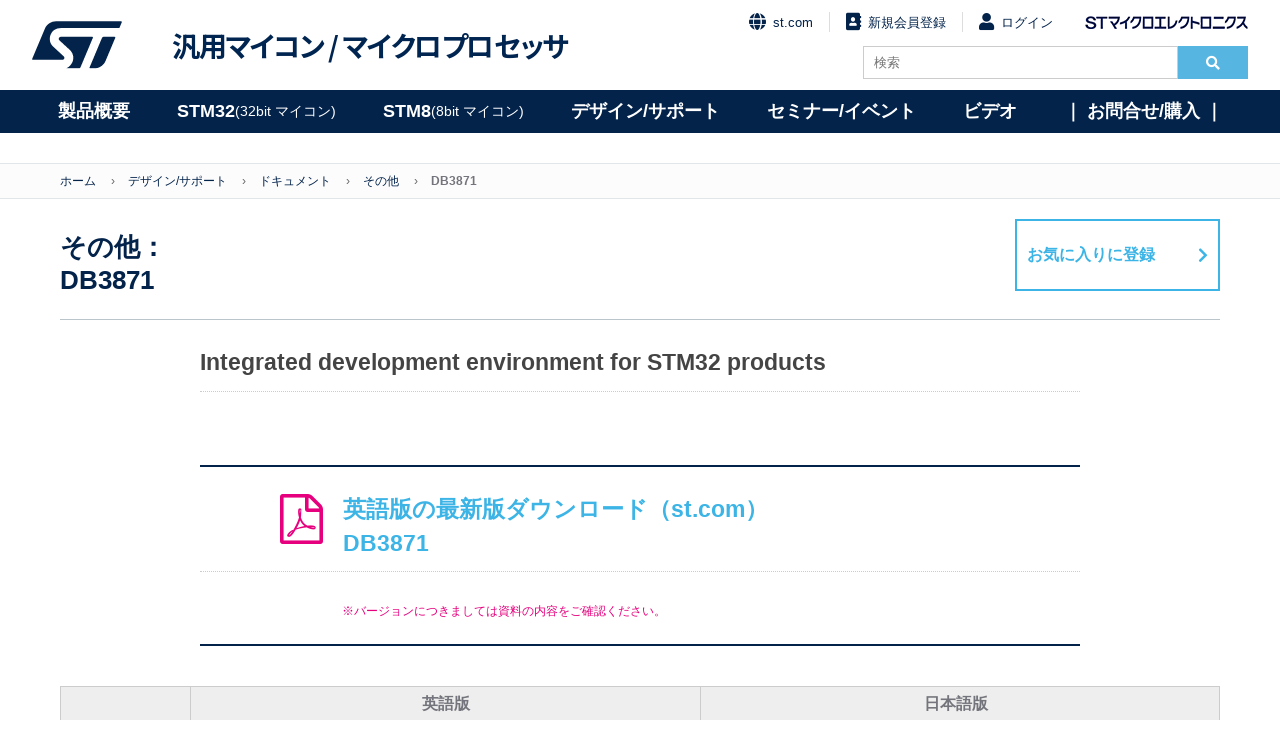

--- FILE ---
content_type: text/html; charset=UTF-8
request_url: https://www.stmcu.jp/design/document/other-document/66504/
body_size: 44666
content:

<!DOCTYPE html>
<html lang="ja">
<head>
<meta charset="utf-8">
<meta name="viewport" content="width=device-width, initial-scale=1.0">
<meta name="language" content="ja">
<!-- Google Tag Manager -->
<script>(function(w,d,s,l,i){w[l]=w[l]||[];w[l].push({'gtm.start':
new Date().getTime(),event:'gtm.js'});var f=d.getElementsByTagName(s)[0],
j=d.createElement(s),dl=l!='dataLayer'?'&l='+l:'';j.async=true;j.src=
'https://www.googletagmanager.com/gtm.js?id='+i+dl;f.parentNode.insertBefore(j,f);
})(window,document,'script','dataLayer','GTM-PS8K2KF');</script>
<!-- End Google Tag Manager -->
<link rel="icon" type="image/png" href="https://www.stmcu.jp/wp/wp-content/themes/herab/common/images/favicon.ico">
<title>DB3871｜デザイン/サポート｜STM32, STM8ファミリはSTの32bit／8bit汎用マイクロコントローラ製品</title>

		<!-- All in One SEO 4.9.3 - aioseo.com -->
	<meta name="robots" content="max-image-preview:large" />
	<link rel="canonical" href="https://www.stmcu.jp/design/document/other-document/66504/" />
	<meta name="generator" content="All in One SEO (AIOSEO) 4.9.3" />
		<script type="application/ld+json" class="aioseo-schema">
			{"@context":"https:\/\/schema.org","@graph":[{"@type":"BreadcrumbList","@id":"https:\/\/www.stmcu.jp\/design\/document\/other-document\/66504\/#breadcrumblist","itemListElement":[{"@type":"ListItem","@id":"https:\/\/www.stmcu.jp#listItem","position":1,"name":"\u30db\u30fc\u30e0","item":"https:\/\/www.stmcu.jp","nextItem":{"@type":"ListItem","@id":"https:\/\/www.stmcu.jp\/design\/#listItem","name":"\u30c7\u30b6\u30a4\u30f3\/\u30b5\u30dd\u30fc\u30c8"}},{"@type":"ListItem","@id":"https:\/\/www.stmcu.jp\/design\/#listItem","position":2,"name":"\u30c7\u30b6\u30a4\u30f3\/\u30b5\u30dd\u30fc\u30c8","item":"https:\/\/www.stmcu.jp\/design\/","nextItem":{"@type":"ListItem","@id":"https:\/\/www.stmcu.jp\/design\/document\/#listItem","name":"\u30c9\u30ad\u30e5\u30e1\u30f3\u30c8"},"previousItem":{"@type":"ListItem","@id":"https:\/\/www.stmcu.jp#listItem","name":"\u30db\u30fc\u30e0"}},{"@type":"ListItem","@id":"https:\/\/www.stmcu.jp\/design\/document\/#listItem","position":3,"name":"\u30c9\u30ad\u30e5\u30e1\u30f3\u30c8","item":"https:\/\/www.stmcu.jp\/design\/document\/","nextItem":{"@type":"ListItem","@id":"https:\/\/www.stmcu.jp\/design\/document\/other-document\/#listItem","name":"\u305d\u306e\u4ed6"},"previousItem":{"@type":"ListItem","@id":"https:\/\/www.stmcu.jp\/design\/#listItem","name":"\u30c7\u30b6\u30a4\u30f3\/\u30b5\u30dd\u30fc\u30c8"}},{"@type":"ListItem","@id":"https:\/\/www.stmcu.jp\/design\/document\/other-document\/#listItem","position":4,"name":"\u305d\u306e\u4ed6","item":"https:\/\/www.stmcu.jp\/design\/document\/other-document\/","nextItem":{"@type":"ListItem","@id":"https:\/\/www.stmcu.jp\/design\/document\/other-document\/66504\/#listItem","name":"DB3871"},"previousItem":{"@type":"ListItem","@id":"https:\/\/www.stmcu.jp\/design\/document\/#listItem","name":"\u30c9\u30ad\u30e5\u30e1\u30f3\u30c8"}},{"@type":"ListItem","@id":"https:\/\/www.stmcu.jp\/design\/document\/other-document\/66504\/#listItem","position":5,"name":"DB3871","previousItem":{"@type":"ListItem","@id":"https:\/\/www.stmcu.jp\/design\/document\/other-document\/#listItem","name":"\u305d\u306e\u4ed6"}}]},{"@type":"Organization","@id":"https:\/\/www.stmcu.jp\/#organization","name":"STM32, STM8\u30d5\u30a1\u30df\u30ea\u306fST\u306e32bit\uff0f8bit\u6c4e\u7528\u30de\u30a4\u30af\u30ed\u30b3\u30f3\u30c8\u30ed\u30fc\u30e9\u88fd\u54c1","description":"ST\u306e\u6c4e\u7528\u30de\u30a4\u30af\u30ed\u30b3\u30f3\u30c8\u30ed\u30fc\u30e9\u88fd\u54c1\u30b5\u30a4\u30c8","url":"https:\/\/www.stmcu.jp\/"},{"@type":"WebPage","@id":"https:\/\/www.stmcu.jp\/design\/document\/other-document\/66504\/#webpage","url":"https:\/\/www.stmcu.jp\/design\/document\/other-document\/66504\/","name":"DB3871 | STM32, STM8\u30d5\u30a1\u30df\u30ea\u306fST\u306e32bit\uff0f8bit\u6c4e\u7528\u30de\u30a4\u30af\u30ed\u30b3\u30f3\u30c8\u30ed\u30fc\u30e9\u88fd\u54c1","inLanguage":"ja","isPartOf":{"@id":"https:\/\/www.stmcu.jp\/#website"},"breadcrumb":{"@id":"https:\/\/www.stmcu.jp\/design\/document\/other-document\/66504\/#breadcrumblist"},"datePublished":"2019-05-07T14:07:29+09:00","dateModified":"2021-12-02T20:31:39+09:00"},{"@type":"WebSite","@id":"https:\/\/www.stmcu.jp\/#website","url":"https:\/\/www.stmcu.jp\/","name":"STM32, STM8\u30d5\u30a1\u30df\u30ea\u306fST\u306e32bit\uff0f8bit\u6c4e\u7528\u30de\u30a4\u30af\u30ed\u30b3\u30f3\u30c8\u30ed\u30fc\u30e9\u88fd\u54c1","description":"ST\u306e\u6c4e\u7528\u30de\u30a4\u30af\u30ed\u30b3\u30f3\u30c8\u30ed\u30fc\u30e9\u88fd\u54c1\u30b5\u30a4\u30c8","inLanguage":"ja","publisher":{"@id":"https:\/\/www.stmcu.jp\/#organization"}}]}
		</script>
		<!-- All in One SEO -->


<!-- Google Tag Manager for WordPress by gtm4wp.com -->
<script data-cfasync="false" data-pagespeed-no-defer>
	var gtm4wp_datalayer_name = "dataLayer";
	var dataLayer = dataLayer || [];
</script>
<!-- End Google Tag Manager for WordPress by gtm4wp.com -->
<!-- Google Tag Manager for WordPress by gtm4wp.com -->
<!-- GTM Container placement set to off -->
<script data-cfasync="false" data-pagespeed-no-defer type="text/javascript">
	var dataLayer_content = {"pagePostType":"design","pagePostType2":"single-design","pagePostAuthor":"sqip"};
	dataLayer.push( dataLayer_content );
</script>
<script data-cfasync="false" data-pagespeed-no-defer type="text/javascript">
	console.warn && console.warn("[GTM4WP] Google Tag Manager container code placement set to OFF !!!");
	console.warn && console.warn("[GTM4WP] Data layer codes are active but GTM container must be loaded using custom coding !!!");
</script>
<!-- End Google Tag Manager for WordPress by gtm4wp.com --><meta property="og:type" content="">
<meta property="og:title" content="">
<meta property="og:description" content="">
<meta property="og:url" content="">
<meta property="og:image" content="">
<meta property="og:site_name" content="">
<meta property="twitter:title" content="">
<meta property="twitter:description" content="">
<meta property="twitter:url" content="">
<meta name="twitter:card" content="summary_large_image">
<link rel="stylesheet" href="https://www.stmcu.jp/wp/wp-content/themes/herab/common/css/normalize.css" type="text/css">
<link rel="stylesheet" href="https://www.stmcu.jp/wp/wp-content/themes/herab/common/css/slick-theme.css">
<link rel="stylesheet" href="https://www.stmcu.jp/wp/wp-content/themes/herab/common/css/slick.css">
<link rel="stylesheet" href="https://www.stmcu.jp/wp/wp-content/themes/herab/common/css/common.css?date=20250117" type="text/css">
<link rel="stylesheet" href="https://www.stmcu.jp/wp/wp-content/themes/herab/common/css/font-awesome.min.css">
<link rel="stylesheet" href="https://www.stmcu.jp/wp/wp-content/themes/herab/common/css/fontawesome.min.css">
<link rel="stylesheet" href="https://www.stmcu.jp/wp/wp-content/themes/herab/common/css/solid.min.css">
<link rel="stylesheet" href="https://www.stmcu.jp/wp/wp-content/themes/herab/common/css/darktooltip.css">
<link rel="stylesheet" href="https://www.stmcu.jp/wp/wp-content/themes/herab/common/css/add.css?date=20220620" type="text/css">
<link rel="stylesheet" href="https://www.stmcu.jp/wp/wp-content/themes/herab/common/css/add_20210303.css?date=20240523" type="text/css">
<link rel="stylesheet" href="https://fonts.googleapis.com/css?family=Noto+Sans+JP:700,900&display=swap&subset=japanese">
<link href="#"/><!-- 会員機能側書換用タグ -->
	
<script src="https://code.jquery.com/jquery-3.6.0.js"></script>
<script src="https://code.jquery.com/jquery-migrate-3.3.2.js"></script>
<script>
jQuery.migrateMute=true
</script>

	
<!--Add dataLayer digitalData-->	
<script language="JavaScript" type="text/javascript">
var digitalData = {
    pageInstanceID: "Homepage", //environment + pageName defined below
    page:{
        pageInfo:{
            pageID:'stmcu.jp', //URL without http and by replacing "/" by ":". In JavaScript can be equal to: (document.location.host+document.location.pathname).replace(/\//gi, ":");
            pageName:'STMCU JP Home',//pageName: breadcrumb
            hierarchie1:'STMCU JP Home', // section to access to the page, same as page.pageInfo.pageName
            hierarchie2:'',
            pageShortName:'STMCU JP Home', // if length>100 characters, keep the same shortname. In the other case, keep the two first section and the last part. example: section1:section11:section123:section1000:page becomes section1:section2:[...]:pages
            server:document.location.hostname, //it will be "www.stmcu.jp"
            destinationURL:document.location.href,//enter the url. If you have a specific pageName. If your app is full Ajax, you have to manually define the location. it will be "https://www.stmcu.jp/"
            isIframe:false,
            contentIframe:false,
            downloadURL:'',//keep blank
            urlShortcut:'',//kepp blank
            breadCrumbs:'STMCU JP',//URL path with / replaced by :
            referringURL:document.referrer, //the referrer of the parent page, not the referrer of your page as it is an iframe. you can try window.parent.document.referrer.
            sysEnv:'desktop',
            previous:{pageShortName:''} // keep blank
        },
        category:{
            primaryCategory:'STMCU JP Home',
            error:'', //only for error page
            Type:'stmcu.jp'
        },
        attributes:{
            language:'Japanese',
            version:'1.0'
        }
    },
    user:[
        {profile:
        [
            {
                profileInfo:{profileID:''},
                attributes:{
                    FailedLogin:false,
                    region:'',
                    userCRMCompany:'',
                    userFunction:'',
                    userLevel:'',
                    userRegCompany:'',
                    TeamspaceName:'',
                    LoggedIn:false
                }
            }
        ]
        }
    ],
    component:'stmcu.jp:',
    environment:'prod',
    site:'stmcu.jp'
}</script>
<script type="text/javascript">
document.addEventListener('DOMContentLoaded', function (event) {
    (function ($) {
        $('form').each(function (i, form) {
          var $form = $(form);

          var once = function () {
            var formStarted = new CustomEvent('formStarted');
            $form[0].dispatchEvent(formStarted);

            console.log('Form has been started');

            once = function () {};
          };
          var onceSubmitted = function () {
            var formSubmitted = new CustomEvent('formSubmitted');
            $form[0].dispatchEvent(formSubmitted);

            console.log('Form has been submitted');

            onceSubmitted = function () {};
          };

          var $controls = $('input:not(:hidden), select', $form);

          $controls.on('change.dtm', function () {
            once();
            $controls.off('change.dtm');
          });
          $form.on('submit.dtm', function (e) {
            onceSubmitted();
            $form.off('submit.dtm');
          });
        });
    })(jQuery);
});
</script>


<!-- Adobe Analytics Production-->
<script src="//assets.adobedtm.com/a86419113799/f1c68b1a9abd/launch-158b1bdc99ea.min.js"></script>

</head>
<body>
<!-- Google Tag Manager (noscript) -->
<noscript><iframe src="https://www.googletagmanager.com/ns.html?id=GTM-PS8K2KF"
height="0" width="0" style="display:none;visibility:hidden"></iframe></noscript>
<!-- End Google Tag Manager (noscript) -->

<!-- Header -->
<div class="layer"></div>
<div class="contents">
<header id="header">
	<div class="container">
		<div class="left">
			<a href="/" class="mark pc"><img src="https://www.stmcu.jp/wp/wp-content/themes/herab/common/images/st-logo-blue.svg" alt="STMicroelectronics"></a>
			<a href="/" class="mark sp"><img src="https://www.stmcu.jp/wp/wp-content/themes/herab/common/images/st-logo-blue.svg" alt="STMicroelectronics"></a>
			<a href="/" class="logo">汎用マイコン / <br class="sp">マイクロプロセッサ</a>
		</div>
		<div class="right">
								<ul class="links no-bullet">
				<li>
					<a href="https://www.st.com/"><i class="fa fa-globe fa-lg"></i>st.com</a>
				</li>
				<li>
					<a href="/member/entry/regist/"><i class="fa fa-address-book fa-lg"></i>新規会員登録</a>
				</li>
				<li>
					<a href="/member/mypage/login/"><i class="fa fa-user fa-lg"></i>ログイン</a>
				</li>
				<li>
					<a href="https://www.st.com/content/st_com/ja.html" target="_blank"><img src="https://www.stmcu.jp/wp/wp-content/themes/herab/common/images/logo_name.png" alt="STマイクロエレクトロニクス"></a>
				</li>
			</ul>
					<div class="search-box clearfix">
				<form method="get" id="form-search" action="https://www.stmcu.jp/">
					<input type="search" name="s" placeholder="検索" class="search-bar" value="">
					<button type="searchsubmit"><i class="fa fa-search"></i></button>
				</form>
			</div>
		</div>
		<span class="fas fa-search" id="SpSearch"></span>
		<div id="Menu-btn">
			<span></span>
		</div>
		
			</div>
	<nav id="globalnavi">
		<span id="goback"><i class="fas fa-angle-left"></i>戻る</span>
		<ul id="globalnavilist">
			<li id="globalnavilist01"><a href="/product/micon">製品概要</a>
				<div class="globalnavisublist">
					<ul>
						<li><a href="/product/micon"><i class="fas fa-angle-right"></i>汎用マイコン/マイクロプロセッサ概要</a></li>
						<li><a href="/product/university"><i class="fas fa-angle-right"></i>ユニバーシティ・プログラム</a></li>
						<li><a href="/product/longevity"><i class="fas fa-angle-right"></i>10年間の供給保証</a></li>
						<li><a href="/product/naming"><i class="fas fa-angle-right"></i>製品品名ルール</a></li>
					</ul>
				</div>
			</li>
			<li id="globalnavilist02"><a href="/stm32family">STM32 <span>(32bit マイコン)</span></a>
				<div class="globalnavisublist">
					<div>
						<h2>Arm<sup>&reg;</sup> Cortex<sup>&reg;</sup>-Mマイコン</h2>
						<ul>
							<li><a href="/stm32family">STM32マイコン概要 <i class="fas fa-angle-right"></i></a></li>
							<li><a class="link-btn" href="/stm32-high-performance-mcus">ハイパフォーマンス</a>
								<div class="child">
									<ul>
										<li><a href="/stm32/stm32n6/">STM32N6（Cortex-M55）</a></li>
										<li><a href="/stm32/stm32h7/">STM32H7（Cortex-M7/M4）</a></li>
										<li><a href="/stm32/stm32f7/">STM32F7（Cortex-M7）</a></li>
										<li><a href="/stm32/stm32h5/">STM32H5（Cortex-M33）</a></li>
										<li><a href="/stm32/stm32f4/">STM32F4（Cortex-M4）</a></li>
										<li><a href="/stm32/stm32f2/">STM32F2（Cortex-M3）</a></li>
									</ul>
								</div>
							</li>
							<li class="margin-01"><a class="link-btn" href="/stm32-mainstream-mcus">メインストリーム</a>
								<div class="child">
									<ul>
										<li><a href="/stm32/stm32g4/">STM32G4（Cortex-M4）</a></li>
										<li><a href="/stm32/stm32f3/">STM32F3（Cortex-M4）</a></li>
										<li><a href="/stm32/stm32f1/">STM32F1（Cortex-M3）</a></li>
										<li><a href="/stm32/stm32g0/">STM32G0（Cortex-M0+）</a></li>
										<li><a href="/stm32/stm32f0/">STM32F0（Cortex-M0）</a></li>
										<li><a href="/stm32/stm32c0/">STM32C0（Cortex-M0+）</a></li>
									</ul>
								</div>
							</li>
						</ul>
					</div>
					<div>
						<ul>
							<li><a class="link-btn" href="/stm32-ultra-low-power-mcus">超低消費電力</a>
								<div class="child">
									<ul>
										<li><a href="/stm32/stm32u3/">STM32U3（Cortex-M33）<span style="color: #e6007e;">New</span></a></li>
										<li><a href="/stm32/stm32u5/">STM32U5（Cortex-M33）</a></li>
										<li><a href="/stm32/stm32l5/">STM32L5（Cortex-M33）</a></li>
										<li><a href="/stm32/stm32l4plus/">STM32L4+（Cortex-M4）</a></li>
										<li><a href="/stm32/stm32l4/">STM32L4（Cortex-M4）</a></li>
										<li><a href="/stm32/stm32l1/">STM32L1（Cortex-M3）</a></li>
										<li><a href="/stm32/stm32u0/">STM32U0（Cortex-M0+）</a></li>
										<li><a href="/stm32/stm32l0/">STM32L0（Cortex-M0+）</a></li>
									</ul>
								</div>
							</li>
							<li class="margin-02"><a class="link-btn" href="/stm32-wireless-mcus">ワイヤレス</a>
								<div class="child">
									<ul>
										<li><a href="/stm32/stm32wba/">STM32WBA（Cortex-M33）<span style="color: #e6007e;">New</span></a></li>
										<li><a href="/stm32/stm32wb/">STM32WB（Cortex-M4/M0+）</a></li>
										<li><a href="/stm32/stm32wl/">STM32WL（Cortex-M4）</a></li>
										<li><a href="/stm32/stm32wb0/">STM32WB0（Cortex-M0+）</a></li>

									</ul>
								</div>
							</li>
						</ul>
					</div>
					<div class="a-micro-area">
						<h2>Arm<sup>&reg;</sup> Cortex<sup>&reg;</sup>-Aマイクロプロセッサ</h2>
						<ul>
							<li><a class="link-btn" href="/stm32-arm-cortex-mpus">STM32マイクロプロセッサ概要</a>
								<div class="child">
									<ul>
										<li><a href="/stm32/stm32mp2/">STM32MP2（Cortex-A35/M33）</a></li>
										<li><a href="/stm32/stm32mp1/">STM32MP1（Cortex-A7/M4）</a></li>
									</ul>
								</div>
							</li>
						</ul>
					</div>
				</div>
			</li>
			<li id="globalnavilist03"><a href="/stm8family">STM8 <span>(8bit マイコン) </span></a>
				<div class="globalnavisublist">
					<ul>
						<li><a href="/stm8family">STM8マイコン概要 <i class="fas fa-angle-right"></i></a>
							<div class="child">
								<ul>
									<li><a class="link-btn" href="/stm8/stm8s/">メインストリーム</a></li>
									<li><a href="/stm8/stm8s/">STM8S</a></li>
									<li><a class="link-btn" href="/stm8/stm8l/">超低消費電力</a></li>
									<li><a href="/stm8/stm8l/">STM8L</a></li>
									<li><a class="link-btn" href="/stm8/stm8af/">車載用</a></li>
									<li><a href="/stm8/stm8af/">STM8AF</a></li>
									<li><a class="link-btn" href="/stm8/stm8al/">車載用 超低消費電力</a></li>
									<li><a href="/stm8/stm8al/">STM8AL</a></li>
								</ul>
							</div>
						</li>
					</ul>
				</div>
			</li>
			<!-- デザイン/サポート -->
			<li id="globalnavilist04"><a href="/design">デザイン/サポート</a>
				<div class="globalnavisublist">
					<div>
						<ul>
							<!--li><a href="/stm8/stm8al/">STM8AL</a></li-->
							<li><a href="/design"><i class="fas fa-angle-right"></i>ドキュメント</a>
								<div class="child">
									<ul>
										<li><a href="/design/document/datasheet/">データシート</a></li>
										<li><a href="/design/document/errata_sheet/">エラッタ</a></li>
										<li><a href="/design/document/reference_manual/">リファレンス マニュアル</a></li>
										<li><a href="/design/document/reference_manual_j/">リファレンス マニュアル（日本語）</a></li>
										<li><a href="/design/document/programming_manual/">プログラミング マニュアル</a></li>
										<li><a href="/design/document/application_note/">アプリケーション ノート</a></li>
										<li><a href="/design/document/application_note_j/">アプリケーション ノート（日本語）</a></li>
										<li><a href="/design/document/technical_note/">技術ノート（日本語）</a></li>
										<li><a href="/design/document/users_manual/">ユーザ マニュアル</a></li>
										<li><a href="/design/document/users_manual_j/">ユーザ マニュアル（日本語）</a></li>
										<li><a href="/design/document/brochure_j/">カタログ（日本語）</a></li>
										<li><a href="/design/document/presentation_j/">プレゼンテーション（日本語）</a></li>
										<li><a href="/design/document/training-materials_j/">トレーニング資料（日本語）</a></li>
										<li><a href="/white-paper-index/">ホワイトペーパー（日本語）</a></li>
										<li><a href="/design/document/other-document/">その他</a></li>
									</ul>
								</div>
							</li>
						</ul>
					</div>
					<div>
						<ul>
							<li><a href="/design"><i class="fas fa-angle-right"></i>ハードウェア開発環境</a>
								<div class="child">
									<ul>
										<li><a href="/design/hwdevelop/nucleo/">STM32 / STM8 Nucleo開発ボード</a></li>
										<li><a href="/design/hwdevelop/x-nucleo/ ">X-NUCLEO機能拡張ボード</a></li>
										<li><a href="/design/hwdevelop/eval/">評価ボード（EVALボード）</a></li>
										<li><a href="/design/hwdevelop/discovery/">STM32 / STM8 Discovery開発ボード</a></li>
										<li><a href="/design/hwdevelop/debugger/">デバッガ</a></li>
										<li><a href="/design/hwdevelop/cad/">CAD</a></li>
										<li><a href="/design/hwdevelop/other/">その他</a></li>
									</ul>
								</div>
							</li>
							<li><a href="/design"><i class="fas fa-angle-right"></i>ソフトウェア開発環境</a>
								<div class="child">
									<ul>
										<li><a href="/design/sw_dev/firmware/">ファームウェア</a></li>
										<li><a href="/design/sw_dev/pc_soft/">PCソフト</a></li>
										<!-- <li><a href="/design/sw_dev/other-sw_dev/">その他</a></li> -->
									</ul>
								</div>
							</li>
						</ul>
					</div>
					<div>
						<ul>
							<li><a href="/design"><i class="fas fa-angle-right"></i>パートナーソリューション</a>
								<div class="child">
									<ul>
										<li><a href="/design/thirdparty/unity_dev/">統合開発環境</a></li>
										<li><a href="/design/thirdparty/3rd_debugger/">デバッガ</a></li>
										<li><a href="/design/thirdparty/os/">OS</a></li>
										<li><a href="/design/thirdparty/middleware/">ミドルウェア</a></li>
										<li><a href="/design/thirdparty/embedded_ai/">組込みAI / IoT / クラウドサービス</a></li>
										<li><a href="/design/thirdparty/clock_hw/">クロック周辺ハードウェア</a></li>
										<!-- li><a href="/design/thirdparty/3rd_eval/">評価ボード</a></li -->
										<li><a href="/design/thirdparty/programmer/">プログラマ / 書込みサービス</a></li>
										<li><a href="/design/thirdparty/sw_hw_dev/">設計・開発委託</a></li>
										<li><a href="/design/thirdparty/development_support_tool/">開発支援ツール</a></li>
										<li><a href="/design/thirdparty/other-thirdparty/">その他</a></li>
									</ul>
								</div>
							</li>
						</ul>
					</div>
					<div>
						<ul>
							<li><!-- <a href="/beginners/"> --><i class="fas fa-angle-right"></i>技術･製品解説<!-- </a> -->
								<div class="child">
									<ul>
										<li><a href="/technical/hint/">開発のヒント</a></li>
										<li><a href="/beginners/"><span style="color: #e6007e;">【NEW】</span>マイコン技術連載（EDN Japan）</a></li>
										<li><a href="/beginners-2/"><span style="color: #e6007e;">【NEW】</span>MPU技術連載（EDN Japan）</a></li>
										<li><a href="/monthly-update/">マンスリーニュースレター</a></li>
										<li><a href="/technical/blog/">技術関連ブログ</a></li>
									</ul>
								</div>
							</li>
							<li><a href="/product/university/"><i class="fas fa-angle-right"></i>ユニバーシティ・プログラム</a></li>
							<li><a href="/faq/"><i class="fas fa-angle-right"></i>FAQ</a></li>
						</ul>
					</div>
				</div>
			</li>
			<!-- /デザイン/サポート -->
			<li id="globalnavilist05"><a href="/event">セミナー/イベント</a>
				<div class="globalnavisublist">
					<ul>
						<li><a href="/event"><i class="fas fa-angle-right"></i>セミナー</a></li>
						<li><a href="/event/#event"><i class="fas fa-angle-right"></i>イベント</a></li>
						<!-- <li><a href="/video/"><i class="fas fa-angle-right"></i>ビデオ</a></li> -->
					</ul>
				</div>
			</li>
			<li id="globalnavilist06"><a href="/video/">ビデオ</a>
				<div class="globalnavisublist">
					<ul>
						<li><a href="/video/event-video/"><i class="fas fa-angle-right"></i>イベント・アーカイブ動画</a></li>
						<li><a href="/video/handson/"><i class="fas fa-angle-right"></i>体験実習ビデオ</a></li>
						<li><a href="/video/olt/"><i class="fas fa-angle-right"></i>STM32 Online Training</a></li>
						<li><a href="/video/library/"><i class="fas fa-angle-right"></i>STM32ビデオライブラリ</a></li>
				</ul>
			</div>
			</li>
			<li id="globalnavilist07"><a href="/inquiry/">｜&nbsp;お問合せ/購入&nbsp;｜</a>
				<div class="globalnavisublist">
					<ul>
						<li><a href="/inquiry"><i class="fas fa-angle-right"></i>STオフィス</a></li>
						<li><a href="/inquiry"><i class="fas fa-angle-right"></i>販売代理店一覧</a></li>
						<li><a href="/onlineshop/"><i class="fas fa-angle-right"></i>オンラインショップ</a></li>
				</ul>
			</div>
			</li>
		</ul>

	</nav>
</header>
<!-- /Header -->
  
   
<!-- BreadCrumb -->
<div id="breadcrumbs">
	<ul class="container clearfix">
		<li><a href="/">ホーム</a></li>
		<li><a href="https://www.stmcu.jp/design">デザイン/サポート</a></li>
		<li><a href="https://www.stmcu.jp/design">ドキュメント</a></li>
		<li><a href="https://www.stmcu.jp/design/document/other-document/">その他</a></li>
		<li class="current">DB3871</li>
	</ul>
</div>
<!-- /BreadCrumb -->

<!-- Contents -->
<article id="contents">
	<header id="header-link">
		<h1><span>その他：</span>DB3871</h1>
										<a class="modal-open-bookmark" href="javascript:void(0)" onclick="gtag('event', 'favorite', {'page_title': 'ドキュメント &gt; その他 &gt; DB3871','page_location': 'https://www.stmcu.jp/design/document/other-document/66504/','send_to': 'G-E2N85GJMBP'});">お気に入りに登録</a>
			</header>
	<section class="wrap">
		<div class="description">

			

							<h2>Integrated development environment for STM32 products</h2>
						
			<div>
								
				
				
											<!-- 標準型 -->
							<div id="file_dl" class="download-link clearfix">

																									<h2>
										<a class="dl-files" href="/download?dlid=66504_en" id="66504_en" target="_blank" onclick="gtag('event', 'download', {'page_title': 'ドキュメント &gt; その他 &gt; DB3871','link_url': 'en.DM00603684.pdf','send_to': 'G-E2N85GJMBP'});">
											英語版の最新版ダウンロード（st.com）											<span><!--その他：-->DB3871</span>
										</a>
									</h2>
									<p class="caution">※バージョンにつきましては資料の内容をご確認ください。</p>
									
								
							</div>
							<!-- /標準型 -->
			</div>
		</div>
			</section>
	<section>
				
		<!-- 図版 -->
					<div class="datatables">
				<div class="table-open" id="reference-manual-download">
					<ul class="title">
						<li class="version"></li>
						<li class="english">英語版</li>
												<li class="japanese">日本語版</li>
											</ul>
					<ul class="title">
						<li class="version">バージョン</li>
						<li class="download">ダウンロード</li>
						<li class="update">更新日</li>
						<li class="uploaddate">アップロード日</li>
												<li class="download">ダウンロード</li>
						<li class="update">更新日</li>
						<li class="uploaddate">アップロード日</li>
											</ul>
					
										<ul class="data">
						<!-- version -->
						<li class="version">最新版</li>
						<!-- /version -->

						<!-- en -->
						<!-- 英語ファイルダウンロード -->
						<li class="download" data-val="1">
																			<a class="dl-files" href="/download?dlid=665040_en" id="665040_en" target="_blank" onclick="gtag('event', 'download', {'page_title': 'ドキュメント &gt; その他 &gt; DB3871','link_url': 'en.DM00603684.pdf','send_to': 'G-E2N85GJMBP'});"><img src="https://www.stmcu.jp/wp/wp-content/themes/herab/common/images/icon_pdf.png"></a>

												</li>
						<li class="update">
												</li>
						<li class="uploaddate">
												</li>
						<!-- /en -->

												<!-- jp -->
						<!-- 日本語ファイルダウンロード -->
						<li class="download" data-val="0">
																				-
												</li>
						<li class="update">
												</li>
						<li class="uploaddate">
												</li>
						<!-- /jp -->
											</ul>
										<ul class="data">
						<!-- version -->
						<li class="version">5</li>
						<!-- /version -->

						<!-- en -->
						<!-- 英語ファイルダウンロード -->
						<li class="download" data-val="1">
																			<a class="dl-files" href="/download?dlid=665041_en" id="665041_en" target="_blank" onclick="gtag('event', 'download', {'page_title': 'ドキュメント &gt; その他 &gt; DB3871','link_url': 'DB3871_Rev5.pdf','send_to': 'G-E2N85GJMBP'});"><img src="https://www.stmcu.jp/wp/wp-content/themes/herab/common/images/icon_pdf.png"></a>

												</li>
						<li class="update">
						2021/03/01						</li>
						<li class="uploaddate">
						2021/11/30						</li>
						<!-- /en -->

												<!-- jp -->
						<!-- 日本語ファイルダウンロード -->
						<li class="download" data-val="0">
																				-
												</li>
						<li class="update">
												</li>
						<li class="uploaddate">
												</li>
						<!-- /jp -->
											</ul>
										<ul class="data">
						<!-- version -->
						<li class="version">4</li>
						<!-- /version -->

						<!-- en -->
						<!-- 英語ファイルダウンロード -->
						<li class="download" data-val="1">
																			<a class="dl-files" href="/download?dlid=665042_en" id="665042_en" target="_blank" onclick="gtag('event', 'download', {'page_title': 'ドキュメント &gt; その他 &gt; DB3871','link_url': 'DB3871_Rev4.pdf','send_to': 'G-E2N85GJMBP'});"><img src="https://www.stmcu.jp/wp/wp-content/themes/herab/common/images/icon_pdf.png"></a>

												</li>
						<li class="update">
						2020/11/03						</li>
						<li class="uploaddate">
						2021/03/10						</li>
						<!-- /en -->

												<!-- jp -->
						<!-- 日本語ファイルダウンロード -->
						<li class="download" data-val="0">
																				-
												</li>
						<li class="update">
												</li>
						<li class="uploaddate">
												</li>
						<!-- /jp -->
											</ul>
										<ul class="data">
						<!-- version -->
						<li class="version">3</li>
						<!-- /version -->

						<!-- en -->
						<!-- 英語ファイルダウンロード -->
						<li class="download" data-val="1">
																			<a class="dl-files" href="/download?dlid=665043_en" id="665043_en" target="_blank" onclick="gtag('event', 'download', {'page_title': 'ドキュメント &gt; その他 &gt; DB3871','link_url': 'DB3871_Rev3.pdf','send_to': 'G-E2N85GJMBP'});"><img src="https://www.stmcu.jp/wp/wp-content/themes/herab/common/images/icon_pdf.png"></a>

												</li>
						<li class="update">
						2020/07/24						</li>
						<li class="uploaddate">
						2020/11/25						</li>
						<!-- /en -->

												<!-- jp -->
						<!-- 日本語ファイルダウンロード -->
						<li class="download" data-val="0">
																				-
												</li>
						<li class="update">
												</li>
						<li class="uploaddate">
												</li>
						<!-- /jp -->
											</ul>
										<ul class="data">
						<!-- version -->
						<li class="version">2</li>
						<!-- /version -->

						<!-- en -->
						<!-- 英語ファイルダウンロード -->
						<li class="download" data-val="1">
																			<a class="dl-files" href="/download?dlid=665044_en" id="665044_en" target="_blank" onclick="gtag('event', 'download', {'page_title': 'ドキュメント &gt; その他 &gt; DB3871','link_url': 'DB3871-Rev-2.pdf','send_to': 'G-E2N85GJMBP'});"><img src="https://www.stmcu.jp/wp/wp-content/themes/herab/common/images/icon_pdf.png"></a>

												</li>
						<li class="update">
						2019/10/11						</li>
						<li class="uploaddate">
						2020/07/28						</li>
						<!-- /en -->

												<!-- jp -->
						<!-- 日本語ファイルダウンロード -->
						<li class="download" data-val="0">
																				-
												</li>
						<li class="update">
												</li>
						<li class="uploaddate">
												</li>
						<!-- /jp -->
											</ul>
										<ul class="data">
						<!-- version -->
						<li class="version">1</li>
						<!-- /version -->

						<!-- en -->
						<!-- 英語ファイルダウンロード -->
						<li class="download" data-val="1">
																			<a class="dl-files" href="/download?dlid=665045_en" id="665045_en" target="_blank" onclick="gtag('event', 'download', {'page_title': 'ドキュメント &gt; その他 &gt; DB3871','link_url': 'DB3871_Rev1.pdf','send_to': 'G-E2N85GJMBP'});"><img src="https://www.stmcu.jp/wp/wp-content/themes/herab/common/images/icon_pdf.png"></a>

												</li>
						<li class="update">
						2019/04/15						</li>
						<li class="uploaddate">
						2019/10/24						</li>
						<!-- /en -->

												<!-- jp -->
						<!-- 日本語ファイルダウンロード -->
						<li class="download" data-val="0">
																				-
												</li>
						<li class="update">
												</li>
						<li class="uploaddate">
												</li>
						<!-- /jp -->
											</ul>
									</div>
			</div>
				
			<div class="related-link clearfix">
				<h4>関連リンク</h4>
				<div class="single clearfix">
												<ul>
								<li class="title">SW開発環境 > PCソフト</li>
								<li class="link"><a href="https://www.stmcu.jp/design/sw_dev/pc_soft/66469/">STM32CubeIDE</a></li>
								<li class="outline">Integrated Development Environment for STM32</li>
							</ul>
									</div>
			</div>
		</div>
		<!-- /図版 -->
	</section>
</article>
<!-- /Contents -->
<!-- /Contents -->
<script type="text/javascript">
<!--
var phpDLFileInfo = {"66504_en":{"flag":1,"msg":0,"url":"https:\/\/www.st.com\/content\/ccc\/resource\/technical\/document\/data_brief\/group2\/c9\/3b\/ac\/90\/e6\/37\/49\/8c\/DM00603684\/files\/DM00603684.pdf\/jcr:content\/translations\/en.DM00603684.pdf","ext":"pdf","dl_id":66504},"665040_en":{"flag":1,"msg":0,"url":"https:\/\/www.st.com\/content\/ccc\/resource\/technical\/document\/data_brief\/group2\/c9\/3b\/ac\/90\/e6\/37\/49\/8c\/DM00603684\/files\/DM00603684.pdf\/jcr:content\/translations\/en.DM00603684.pdf","ext":"pdf","dl_id":66504},"665040_jp":{"flag":0,"msg":0,"url":"","ext":"","dl_id":66504},"665041_en":{"flag":1,"msg":0,"url":"https:\/\/www.stmcu.jp\/wp\/wp-content\/uploads\/2019\/05\/DB3871_Rev5.pdf","ext":"pdf","dl_id":66504},"665041_jp":{"flag":0,"msg":0,"url":"","ext":"","dl_id":66504},"665042_en":{"flag":1,"msg":0,"url":"https:\/\/www.stmcu.jp\/wp\/wp-content\/uploads\/2019\/05\/DB3871_Rev4.pdf","ext":"pdf","dl_id":66504},"665042_jp":{"flag":0,"msg":0,"url":"","ext":"","dl_id":66504},"665043_en":{"flag":1,"msg":0,"url":"https:\/\/www.stmcu.jp\/wp\/wp-content\/uploads\/2019\/05\/DB3871_Rev3.pdf","ext":"pdf","dl_id":66504},"665043_jp":{"flag":0,"msg":0,"url":"","ext":"","dl_id":66504},"665044_en":{"flag":1,"msg":0,"url":"https:\/\/www.stmcu.jp\/wp\/wp-content\/uploads\/2019\/05\/DB3871-Rev-2.pdf","ext":"pdf","dl_id":66504},"665044_jp":{"flag":0,"msg":0,"url":"","ext":"","dl_id":66504},"665045_en":{"flag":1,"msg":0,"url":"https:\/\/www.stmcu.jp\/wp\/wp-content\/uploads\/2019\/05\/DB3871_Rev1.pdf","ext":"pdf","dl_id":66504},"665045_jp":{"flag":0,"msg":0,"url":"","ext":"","dl_id":66504}};
-->
</script>

<!-- Footer -->
<div id="menu-footer">
	<div class="container">
		<ul class="clearfix">
			<li class="box box2">
				<div>製品概要</div>
				<ul class="no-bullet">
					<li><a href="/product/micon">汎用マイコン概要</a></li>
					<li><a href="/product/university">ユニバーシティ・プログラム</a></li>
					<li><a href="/product/longevity">10年間の供給保証</a></li>
					<li><a href="/product/naming">製品品名ルール</a></li>
				</ul>
			</li>
			<li class="box">
				<div>STM32 (32bit マイコン) </div>
				<ul class="no-bullet">
					<li>
						<p class="fsp-title ft-first">Arm<sup>®</sup> Cortex<sup>®</sup>-M マイコン</p>
						<ul>
							<li><a href="/stm32family">STM32マイコン概要</a></li>
						</ul>
					</li>
					
					<li>
						<p class="fsp-title">ハイパフォーマンス</p>
						<ul>
							<li><a href="/stm32/stm32n6/">STM32N6シリーズ</a></li>
							<li><a href="/stm32/stm32h7/">STM32H7シリーズ</a></li>
							<li><a href="/stm32/stm32f7/">STM32F7シリーズ</a></li>
							<li><a href="/stm32/stm32h5/">STM32H5シリーズ</a></li>
							<li><a href="/stm32/stm32f4/">STM32F4シリーズ</a></li>
							<li><a href="/stm32/stm32f2/">STM32F2シリーズ</a></li>
						</ul>
					</li>
					<li>
						<p class="fsp-title">メインストリーム</p>
						<ul>
							<li><a href="/stm32/stm32g4/">STM32G4シリーズ</a></li>
							<li><a href="/stm32/stm32f3/">STM32F3シリーズ</a></li>
							<li><a href="/stm32/stm32f1/">STM32F1シリーズ</a></li>
							<li><a href="/stm32/stm32g0/">STM32G0シリーズ</a></li>
							<li><a href="/stm32/stm32f0/">STM32F0シリーズ</a></li>
							<li><a href="/stm32/stm32c0/">STM32C0シリーズ</a></li>
						</ul>
					</li>
					<li>
						<p class="fsp-title">超低消費電力</p>
						<ul>
                            <li><a href="/stm32/stm32u3/">STM32U3シリーズ</a></li>
							<li><a href="/stm32/stm32u5/">STM32U5シリーズ</a></li>
							<li><a href="/stm32/stm32l5/">STM32L5シリーズ</a></li>
							<li><a href="/stm32/stm32l4plus/">STM32L4+シリーズ</a></li>
							<li><a href="/stm32/stm32l4/">STM32L4シリーズ</a></li>
							<li><a href="/stm32/stm32l1/">STM32L1シリーズ</a></li>
							<li><a href="/stm32/stm32u0/">STM32U0シリーズ</a></li>
							<li><a href="/stm32/stm32l0/">STM32L0シリーズ</a></li>
						</ul>
					</li>
					<li>
						<p class="fsp-title">ワイヤレス</p>
						<ul>
							<li><a href="/stm32/stm32wba/">STM32WBAシリーズ</a></li>
							<li><a href="/stm32/stm32wb/">STM32WBシリーズ</a></li>
							<li><a href="/stm32/stm32wl/">STM32WLシリーズ</a></li>
							<li><a href="/stm32/stm32wb0/">STM32WB0シリーズ</a></li>
						</ul>
					</li>
					<li>
						<p class="fsp-title">Arm<sup>®</sup> Cortex<sup>®</sup>-A マイクロプロセッサ</p>
						<ul>
							<li><a href="/stm32/stm32mp2/">STM32MP2シリーズ</a></li>
							<li><a href="/stm32/stm32mp1/">STM32MP1シリーズ</a></li>

						</ul>
					</li>
				</ul>
			</li>
			<li class="box">
				<div>STM8 (8bit マイコン)</div>
				<ul class="no-bullet">
					<li style="margin-bottom: 1em;"><a href="/stm8family">STM8マイコン概要</a></li>
					<li>
						<p class="fsp-title ft-first">メインストリーム</p>
						<ul>
							<li><a href="/stm8/stm8s/">STM8Sシリーズ</a></li>
						</ul>
					</li>
					<li>
						<p class="fsp-title">超低消費電力</p>
						<ul>
							<li><a href="/stm8/stm8l/">STM8Lシリーズ</a></li>
						</ul>
					</li>
					<li>
						<p class="fsp-title">車載用</p>
						<ul>
							<li><a href="/stm8/stm8af/">STM8AFシリーズ</a></li>
						</ul>
					</li>
					<li>
						<p class="fsp-title">車載用 超低消費電力</p>
						<ul>
							<li><a href="/stm8/stm8al/">STM8ALシリーズ</a></li>
						</ul>
					</li>
				</ul>
			</li>
			<li class="box clearfix wide box2">
				<div>デザイン/サポート</div>
				<ul class="no-bullet">
					<li>
						<a class="fsp-title2" href="/design">ドキュメント</a>
						<ul class="child">
							<li><a href="/design/document/datasheet/">データシート</a></li>
							<li><a href="/design/document/errata_sheet/">エラッタ</a></li>
							<li><a href="/design/document/reference_manual/">リファレンス マニュアル</a></li>
							<li><a href="/design/document/reference_manual_j/">リファレンス マニュアル（日本語）</a></li>
							<li><a href="/design/document/programming_manual/">プログラミング マニュアル</a></li></a></li>
							<li><a href="/design/document/application_note/">アプリケーション ノート</a></li>
							<li><a href="/design/document/application_note_j/">アプリケーション ノート（日本語）</a></li>
							<li><a href="/design/document/technical_note/">技術ノート（日本語）</a></li>
							<li><a href="/design/document/users_manual/">ユーザ マニュアル</a></li>
							<li><a href="/design/document/users_manual_j/">ユーザ マニュアル（日本語）</a></li>
							<li><a href="/design/document/brochure_j/">カタログ（日本語）</a></li>
							<li><a href="/design/document/presentation_j/">プレゼンテーション（日本語）</a></li>
							<li><a href="/design/document/training-materials_j/">トレーニング資料（日本語）</a></li>
							<li><a href="/design/document/other-document/">その他</a></li>
						</ul>
					</li>
					<li><a href="/design">HW開発環境</a></li>
					<li><a href="/design">SW開発環境</a></li>
					<li><a href="/design">パートナーソリューション</a></li>
				</ul>
			</li>
			<li class="box box2">
				<div>セミナー/イベント</div>
				<ul class="no-bullet">
					<li><a href="/event">セミナー</a></li>
					<li><a href="/event#event">イベント</a></li>
					<li><a href="/video/">ビデオ</a></li>
				</ul>
			</li>
			<li class="box vertical box2">
				<div>お問合せ</div>
				<ul class="no-bullet">
					<li><a href="/inquiry">STオフィス</a></li>
					<li><a href="/inquiry">販売代理店一覧</a></li>
					<li><a href="/faq">FAQ</a></li>
				</ul>
			</li>
		</ul>
	</div>
</div>
<p id="pagetop"><a href="#"><i class="fa fa-chevron-up"></i></a></p>
<footer id="copyright">
	<p class="copy">
		<small>All rights reserved &copy; STMicroelectronics</small>
	</p>
	<p class="footer-nav">
		<small class="hide-for-print">
			<a class="color-inherit" href="https://www.st.com/content/st_com/ja/about/st_company_information/who-we-are.html" target="_blank">会社概要</a>
			<a class="color-inherit" href="/purpose">当サイトの目的</a>
			<a class="color-inherit" href="/termsofuse">利用条件</a>
			<a class="color-inherit" href="/termsandconditions">取引条件</a>
			<a class="color-inherit" href="https://www.st.com/content/st_com/ja/common/privacy-portal/corporate-privacy-statement-ja.html" target="_blank">プライバシー・ポリシー</a>
		</small>
	</p>
	<a href="/inquiry" class="footer-contact">お問合せ <i class="fas fa-chevron-right"></i></a>
</footer>
<!-- Footer -->
</div>

<div id="modal-area">
</div>

<script src="https://www.stmcu.jp/wp/wp-content/themes/herab/common/js/jquery.collapser.js"></script>
<script src="https://www.stmcu.jp/wp/wp-content/themes/herab/common/js/common.js?date=20250117"></script>
<script src="https://www.stmcu.jp/wp/wp-content/themes/herab/common/js/fixed_midashi.js"></script>
<script src="https://www.stmcu.jp/wp/wp-content/themes/herab/common/js/favorite.js"></script>
<script src="https://www.stmcu.jp/wp/wp-content/themes/herab/common/js/slick.min.js"></script>
<script>
$(function() {
	$('.slider').slick({
		infinite: true,
		dots:true,
		speed: 500,
		slidesToShow: 1,
		autoplay:true
	});
});
</script>
<script src="https://www.stmcu.jp/wp/wp-content/themes/herab/common/js/script.js?date=20210406"></script>

<script>
	var $win = $(window);

	// $win.on('load resize', function() {
	$win.on('load', function() {
	  var windowWidth = window.innerWidth;
	
	  if (windowWidth > 1024) {
		// PCの処理
	  } else if (windowWidth > 768) {
		// TABの処理
	  } else {
			  
		$(".box div").on("click", function() {
			$(this).next().slideToggle();
			$(this).toggleClass("open");
		});
		$(".fsp-title").on("click", function() {
			$(this).next().slideToggle();
			$(this).toggleClass("open");
		});
	  }
	});
</script>



<script type="text/javascript" src="/member/system/js/include.js"></script>
<link rel="stylesheet" type="text/css" href="/member/system/css/common.css" media="all"/>
<link rel="stylesheet" type="text/css" href="/member/system/css/include.css" media="all"/>
<link href="#"/><!-- 会員機能側書換用タグ -->

<!-- # To include at page bottom, before </body></html> -->
<script type="text/javascript">if (typeof _satellite !== 'undefined') { _satellite.pageBottom(); }</script>
</body>
</html>


--- FILE ---
content_type: text/css
request_url: https://www.stmcu.jp/member/system/css/acc_common.css
body_size: 6210
content:
@charset "UTF-8";

/*******************************************************************************
 * Set the CakePHP style
 *******************************************************************************/
.error-message {
	font-size: 1.4rem;
	padding: 1px 4px;
	border-radius: 2px;
	color: #a94442;
	background-color: #f2dede;
	margin: 1px 0px 5px 0px;
}

/*******************************************************************************
 * Set the jQueryUI style
 *******************************************************************************/
div.ui-widget {
	font-family: Meiryo, メイリオ, 'Hiragino Kaku Gothic ProN', 'ヒラギノ角ゴ ProN W3',
		sans-serif;
	font-size: 1.4rem;
}

div.ui-widget-overlay {
	background-color: #333333;
	opacity: .3;
}

div.ui-datepicker {
	font-size: 1.4rem;
}

button.ui-datepicker-trigger {
	font-size: 1.2rem;
	cursor: pointer;
	padding: 4px 6px;
	border-radius: 2px;
	color: #333;
	background-color: #dedede;
	border: solid 1px #b7b7b7;
}

button.ui-datepicker-trigger:hover {
	color: #333;
	background-color: #c7c7c7;
	border-color: #adadad;
}

/*******************************************************************************
 * Set the Font Awesome style
 *******************************************************************************/
/*i.fa {
	margin-right: 2px;
}*/

/*******************************************************************************
 * Set the item style (box)
 *******************************************************************************/
.AccItem-Box {
	font-size: 1.4rem;
	padding: 4px 4px;
}

.AccItem-Box-a01 {
	font-size: 1.4rem;
	padding: 4px 4px;
	background: #fff;
	border: 1px solid #205081;
	border-radius: 2px;
}

.AccItem-Box-b01 {
	font-size: 1.4rem;
	padding: 4px 4px;
	background: #fff8b0;
	border: 1px solid #205081;
	border-radius: 2px;
}

.AccItem-Box-c01 {
	font-size: 1.4rem;
	padding: 4px 4px;
	background: #fdfdfd;
	border: 1px solid #205081;
	border-radius: 2px;
}

.AccItem-ActionBox-a01 {
	font-size: 1.4rem;
	padding: 10px 10px 10px 10px;
	background: #f0f0f0;
	border: none;
	border-radius: 2px;
}

.AccItem-ActionBox-b01 {
	font-size: 1.4rem;
	padding: 10px 10px 10px 10px;
	background: #e6e6e6;
	border: none;
	border-radius: 2px;
}

.AccItem-InfoBoxLeft-a01 {
	font-size: 1.4rem;
	padding: 4px 4px;
	background: #205081;
	border: 1px solid #205081;
	border-top-left-radius: 2px;
	border-bottom-left-radius: 2px;
	color: #fff;
	text-align: center;
	width: 200px;
}

.AccItem-InfoBoxRight-a01 {
	font-size: 1.4rem;
	padding: 4px 4px 4px 10px;
	background: #fff;
	border-top: 1px solid #205081;
	border-right: 1px solid #205081;
	border-bottom: 1px solid #205081;
	border-top-right-radius: 2px;
	border-bottom-right-radius: 2px;
	width: calc(100% - 200px);
}

.AccItem-InfoBoxTop-a01 {
	font-size: 1.4rem;
	padding: 4px 4px 4px 4px;
	background: #205081;
	border: 1px solid #205081;
	border-top-left-radius: 2px;
	border-top-right-radius: 2px;
	color: #fff;
}

.AccItem-InfoBoxBottom-a01 {
	font-size: 1.4rem;
	padding: 4px 4px 4px 4px;
	background: #fff;
	border-left: 1px solid #205081;
	border-right: 1px solid #205081;
	border-bottom: 1px solid #205081;
	border-bottom-left-radius: 2px;
	border-bottom-right-radius: 2px;
}

.AccItem-MsgBox-a01 {
	font-size: 1.4rem;
	padding: 10px 10px 10px 10px;
	color: #3c763d;
	background: #dff0d8;
	border: solid 1px #d6e9c6;
	border-radius: 2px;
}

.AccItem-MsgBox-a01 a {
	color: inherit;
	text-decoration: underline;
}

.AccItem-MsgBox-a01 a:link {
	color: inherit;
	text-decoration: underline;
}

.AccItem-MsgBox-a01 a:visited {
	color: inherit;
	text-decoration: underline;
}

.AccItem-MsgBox-a01 a:hover {
	color: inherit;
	text-decoration: none;
}

.AccItem-MsgBox-b01 {
	font-size: 1.4rem;
	padding: 10px 10px 10px 10px;
	color: #31708f;
	background: #d9edf7;
	border: solid 1px #bce8f1;
	border-radius: 2px;
}

.AccItem-MsgBox-b01 a {
	color: inherit;
	text-decoration: underline;
}

.AccItem-MsgBox-b01 a:link {
	color: inherit;
	text-decoration: underline;
}

.AccItem-MsgBox-b01 a:visited {
	color: inherit;
	text-decoration: underline;
}

.AccItem-MsgBox-b01 a:hover {
	color: inherit;
	text-decoration: none;
}

.AccItem-MsgBox-c01 {
	font-size: 1.4rem;
	padding: 10px 10px 10px 10px;
	color: #8a6d3b;
	background: #fcf8e3;
	border: solid 1px #faebcc;
	border-radius: 2px;
}

.AccItem-MsgBox-c01 a {
	color: inherit;
	text-decoration: underline;
}

.AccItem-MsgBox-c01 a:link {
	color: inherit;
	text-decoration: underline;
}

.AccItem-MsgBox-c01 a:visited {
	color: inherit;
	text-decoration: underline;
}

.AccItem-MsgBox-c01 a:hover {
	color: inherit;
	text-decoration: none;
}

.AccItem-MsgBox-d01 {
	font-size: 1.4rem;
	padding: 10px 10px 10px 10px;
	color: #a94442;
	background: #f2dede;
	border: solid 1px #ebccd1;
	border-radius: 2px;
}

.AccItem-MsgBox-d01 a {
	color: inherit;
	text-decoration: underline;
}

.AccItem-MsgBox-d01 a:link {
	color: inherit;
	text-decoration: underline;
}

.AccItem-MsgBox-d01 a:visited {
	color: inherit;
	text-decoration: underline;
}

.AccItem-MsgBox-d01 a:hover {
	color: inherit;
	text-decoration: none;
}

/*******************************************************************************
 * Set the custom style (align, float, display)
 *******************************************************************************/
.AccAlign-Right {
	text-align: right;
}

.AccAlign-Left {
	text-align: left;
}

.AccAlign-Center {
	text-align: center;
}

.AccVAlign-Top {
	vertical-align: top;
}

.AccVAlign-Bottom {
	vertical-align: bottom;
}

.AccVAlign-Middle {
	vertical-align: middle;
}

.AccFloat-None {
	float: none;
}

.AccFloat-Right {
	float: right;
}

.AccFloat-Left {
	float: left;
}

.AccDisp-Inline {
	display: inline;
}

.AccDisp-Block {
	display: block;
}

.AccDisp-Flex {
	display: flex;
}

.AccDisp-InBlock {
	display: inline-block;
}

.AccDisp-InFlex {
	display: inline-flex;
}

--- FILE ---
content_type: image/svg+xml
request_url: https://www.stmcu.jp/wp/wp-content/themes/herab/common/images/st-logo-blue.svg
body_size: 1613
content:
<svg viewBox="0 0 188 101" fill="none" xmlns="http://www.w3.org/2000/svg">
<path d="M186.248 0.630615L50.3029 0.640766C50.3055 0.640766 50.3131 0.651779 50.3131 0.651779C39.9981 0.651779 31.1365 6.8181 27.2817 15.611L0.4473 80.2527C0.374443 80.4221 0.332886 80.6033 0.332886 80.7964C0.332886 81.5706 0.970734 82.1974 1.75673 82.1974L63.1421 82.194C67.5042 82.194 69.4049 77.9928 66.0016 74.642L43.4564 53.5491C31.6083 41.9339 36.6896 15.0011 61.2956 15.0011H181.464C182.085 15.0011 182.621 14.6064 182.81 14.0559L187.566 2.56602C187.633 2.40426 187.667 2.22134 187.667 2.03242C187.667 1.25823 187.037 0.630615 186.248 0.630615Z" fill="#03234B"/>
<path d="M172.704 33.5323L149.628 33.5568C148.071 33.5568 146.734 34.4962 146.175 35.842L120.319 98.3196C120.217 98.5127 120.158 98.738 120.158 98.9668C120.158 99.7392 120.795 100.366 121.576 100.366L130.192 100.369L130.188 100.361C140.649 100.361 149.677 94.0252 153.442 85.035C153.442 85.035 153.458 85.0451 153.471 85.0553L174.022 35.4516C174.084 35.2907 174.123 35.1162 174.123 34.9341C174.123 34.1565 173.486 33.5323 172.704 33.5323Z" fill="#03234B"/>
<path d="M127.342 34.9341C127.342 34.1565 126.704 33.5323 125.919 33.5323H60.4908C56.9452 33.5323 53.8384 37.8952 57.5949 41.3553L79.2126 61.4704C79.2126 61.4704 87.9673 69.5366 86.0895 81.0777C84.4336 91.2402 77.499 97.4624 72.483 99.7003L72.4695 99.7037C72.3492 99.7646 72.2695 99.8866 72.2695 100.017C72.2695 100.212 72.4254 100.369 72.6253 100.369L97.8406 100.373C99.4009 100.373 100.739 99.4343 101.295 98.0875L127.247 35.433C127.309 35.2738 127.342 35.1085 127.342 34.9341Z" fill="#03234B"/>
</svg>


--- FILE ---
content_type: application/javascript
request_url: https://www.stmcu.jp/wp/wp-content/themes/herab/common/js/common.js?date=20250117
body_size: 76540
content:
//$('.datatables .table').each(function(){
//    $(this).css("height",$(this).height()+"px");
//});
$('.datatables .table').slideUp(0);
$('.datatables h3').click(function () {
    $(this).toggleClass('active');
    $(this).next('.datatables .table').slideToggle("fast");
});

//page topボタン
$(function(){
var topBtn=$('#pagetop');
topBtn.hide();
 
//ボタンの表示設定
$(window).scroll(function(){
  if($(this).scrollTop()>80){
    //---- 画面を80pxスクロールしたら、ボタンを表示する
    topBtn.fadeIn();
  }else{
    //---- 画面が80pxより上なら、ボタンを表示しない
    topBtn.fadeOut();
  } 
});
 
// ボタンをクリックしたら、スクロールして上に戻る
topBtn.click(function(){
  $('body,html').animate({
  scrollTop: 0},500);
  return false;
});

});

// FAQトグル
$(function(){
        $("dl.acdn dt").on("click", function() {
            $(this).next().slideToggle(); 
            $(this).toggleClass("active"); 
        });
});

// スマホ対応
$(function() {
	if(window.matchMedia('(max-width:750px)').matches){
		var menu = $('#globalnavi'), // スライドインするメニューを指定
    menuBtn = $('.menu-btn'), // メニューボタンを指定
    body = $('.contents'),
    layer = $('.layer'),
    menuWidth = menu.outerWidth();
    windowWidth = body.outerWidth();

    // メニューボタンをクリックした時の動き
    menuBtn.on('click', function(){
    // body に open クラスを付与する
    body.toggleClass('open');
        if(body.hasClass('open')){
            layer.show();
            body.css('width', windowWidth);
            // open クラスが body についていたらメニューをスライドインする
            body.animate({'left' : menuWidth }, 300);
            menu.animate({'left' : 0 }, 300);
            menuBtn.addClass('active');
        } else {
            layer.hide();
            // open クラスが body についていなかったらスライドアウトする
            menu.animate({'left' : -menuWidth }, 300);
            body.animate({'left' : 0 }, 300);
            menuBtn.removeClass('active');
            body.css('width', '');
        }
    });
    layer.on('click', function(){
            menu.animate({'left' : -menuWidth }, 300);
            body.animate({'left' : 0 }, 300).removeClass('open');
            layer.hide();
            menuBtn.removeClass('active');
    });

    // フッター要素作り変え
    $('.footer-contact').insertBefore('#copyright .copy');
	}
});


var dlLinkId = null;	// ダウンロード元判定用変数
var dlLinkURL = null;	// ダウンロード用ファイルURL
var dlFileNm = null;	// ダウンロード用ファイル名
// モーダルウィンドウ処理
$(function(){
	/////////////////////////////////////////////////////////////////////////////////////////////////////////////////////////////////////////////////////////////////////
	//modal0044 SLA0044
//	$(".modal-open0044").click( function(){
	$(document).on( "click", ".modal-open0044", function(){
		// 選択ファイルのIDを収集
		dlLinkId = $(this).attr("id");
		dlFileNm = $(this).data("filename");
		// 同意文内リンク取得
		strLinkUrl = $(this).data("textlink");
		strLinkName = $(this).data("textname");
		// セッションjsonの値を取得
		// console.log(phpDLFileInfo);
		dlLinkURL = phpDLFileInfo[dlLinkId]['url'];
		$("#modal-area").load("/license/ #modal-content0044", null, function() {
			// 同意文内にリンク取得
			if ((strLinkUrl) && (strLinkName)) {
				$(".text-block").after('<div><p class="leadtext"><hr><img src="/wp/wp-content/uploads/2021/08/icon_sla.png" hspace="10" /><a href="'+ strLinkUrl +'" target="_blank" download="">'+ strLinkName +'</a><hr></p></div>');
			}
			content2 = $("#modal-content0044");
			// ダウンロードURLをセット
			$("#dl_file_url0044").attr("href", "/download?dlid=" + dlLinkId);
			$("#dl_file_url0044").attr("data-filename", dlFileNm);

			$( this ).blur() ;
			if( $( "#modal-overlay0044" )[0] ) return false ;
			$( "body" ).append( '<div id="modal-overlay0044"></div>' ) ;
			$( "#modal-overlay0044" ).fadeIn( "slow" ) ;
			centeringModalSyncer0044() ;
			// ウィンドウサイズ設定
			var w = $( window ).width() ;
			var h = $( window ).height() ;
			var cw = $( "#modal-content0044" ).outerWidth();
			var ch = $( "#modal-content0044" ).outerHeight();
			$( "#modal-content0044" ).css( {"left": ((w - cw)/2) + "px","top": ((h - ch)/2) + "px"} ) ;
			$( "#modal-content0044" ).fadeIn( "slow" ) ;
			$( "#modal-overlay0044, .modal-close0044" ).unbind().click( function(){
				$( "#modal-content0044,#modal-overlay0044" ).fadeOut( "slow" , function(){
					$('#modal-overlay0044').remove() ;
				} ) ;
			} ) ;
		} ) ;
	} ) ;
	$( window ).resize( centeringModalSyncer0044 ) ;
		function centeringModalSyncer0044() {
			var w = $( window ).width() ;
			var h = $( window ).height() ;
			var cw = $( "#modal-content0044" ).outerWidth();
			var ch = $( "#modal-content0044" ).outerHeight();
			$( "#modal-content0044" ).css( {"left": ((w - cw)/2) + "px","top": ((h - ch)/2) + "px"} ) ;
		}


	/////////////////////////////////////////////////////////////////////////////////////////////////////////////////////////////////////////////////////////////////////
	// SLA0047
//	$(".modal-open1").click( function(){
	$(document).on( "click", ".modal-open1", function(){
		// 選択ファイルのIDを収集
		dlLinkId = $(this).attr("id");
		dlFileNm = $(this).data("filename");
		// 同意文内リンク取得
		strLinkUrl = $(this).data("textlink");
		strLinkName = $(this).data("textname");
		// セッションjsonの値を取得
		//console.log(dlFileNm);
		//console.log(phpDLFileInfo);
		dlLinkURL = phpDLFileInfo[dlLinkId]['url'];
		$("#modal-area").load("/license/ #modal-content1", null, function() {
			// 同意文内にリンク取得
			if ((strLinkUrl) && (strLinkName)) {
				$(".text-block").after('<div><p class="leadtext"><hr><img src="/wp/wp-content/uploads/2021/08/icon_sla.png" hspace="10" /><a href="'+ strLinkUrl +'" target="_blank" download="">'+ strLinkName +'</a><hr></p></div>');
			}
			content2 = $("#modal-content1");
			// ダウンロードURLをセット
			$("#dl_file_url1").attr("href", "/download?dlid=" + dlLinkId);
			$("#dl_file_url1").attr("data-filename", dlFileNm);

			$( this ).blur() ;
			if( $( "#modal-overlay1" )[0] ) return false ;
			$( "body" ).append( '<div id="modal-overlay1"></div>' ) ;
			$( "#modal-overlay1" ).fadeIn( "slow" ) ;
			// ウィンドウサイズ設定
			// centeringModalSyncer1();
			var w = $( window ).width() ;
			var h = $( window ).height() ;
			var cw = $( "#modal-content1" ).outerWidth();
			var ch = $( "#modal-content1" ).outerHeight();
			$( "#modal-content1" ).css( {"left": ((w - cw)/2) + "px","top": ((h - ch)/2) + "px"} ) ;
			$( "#modal-content1" ).fadeIn( "slow" ) ;
			$( "#modal-overlay1, .modal-close1" ).unbind().click( function(){
				$( "#modal-content1,#modal-overlay1" ).fadeOut( "slow" , function(){
					$('#modal-overlay1').remove() ;
				} ) ;
			} ) ;
		} ) ;
	} ) ;
	$( window ).resize( centeringModalSyncer1 ) ;
		function centeringModalSyncer1() {
			var w = $( window ).width() ;
			var h = $( window ).height() ;
			var cw = $( "#modal-content1" ).outerWidth();
			var ch = $( "#modal-content1" ).outerHeight();
			$( "#modal-content1" ).css( {"left": ((w - cw)/2) + "px","top": ((h - ch)/2) + "px"} ) ;
		}
	/////////////////////////////////////////////////////////////////////////////////////////////////////////////////////////////////////////////////////////////////////
	// SLA0048
//	$(".modal-open2").click( function(){
	$(document).on( "click", ".modal-open2", function(){

		// 選択ファイルのIDを収集
		dlLinkId = $(this).attr("id");
		dlFileNm = $(this).data("filename");
		// 同意文内リンク取得
		strLinkUrl = $(this).data("textlink");
		strLinkName = $(this).data("textname");
		// セッションjsonの値を取得
		// console.log(phpDLFileInfo);
		dlLinkURL = phpDLFileInfo[dlLinkId]['url'];

		$("#modal-area").load("/license/ #modal-content2", null, function() {
			// 同意文内にリンク取得
			if ((strLinkUrl) && (strLinkName)) {
				$(".text-block").after('<div><p class="leadtext"><hr><img src="/wp/wp-content/uploads/2021/08/icon_sla.png" hspace="10" /><a href="'+ strLinkUrl +'" target="_blank" download="">'+ strLinkName +'</a><hr></p></div>');
			}
			content2 = $("#modal-content2");
			// ダウンロードURLをセット
			$("#dl_file_url2").attr("href", "/download?dlid=" + dlLinkId);
			$("#dl_file_url2").attr("data-filename", dlFileNm);
			$( this ).blur() ;
			if( $( "#modal-overlay2" )[0] ) return false ;
			$( "body" ).append( '<div id="modal-overlay2"></div>' ) ;
			$( "#modal-overlay2" ).fadeIn( "slow" ) ;
			// ウィンドウサイズ設定
			// centeringModalSyncer2();
			var w = $( window ).width() ;
			var h = $( window ).height() ;
			var cw = $( "#modal-content2" ).outerWidth();
			var ch = $( "#modal-content2" ).outerHeight();
			$( "#modal-content2" ).css( {"left": ((w - cw)/2) + "px","top": ((h - ch)/2) + "px"} ) ;
			$( "#modal-content2" ).fadeIn( "slow" ) ;
			$( "#modal-overlay2, .modal-close2" ).unbind().click( function(){
				$( "#modal-content2,#modal-overlay2" ).fadeOut( "slow" , function(){
					$('#modal-overlay2').remove() ;
				} ) ;
			} ) ;
		} ) ;
	} ) ;
	$( window ).resize( centeringModalSyncer2 ) ;
		function centeringModalSyncer2() {
			var w = $( window ).width() ;
			var h = $( window ).height() ;
			var cw = $( "#modal-content2" ).outerWidth();
			var ch = $( "#modal-content2" ).outerHeight();
			$( "#modal-content2" ).css( {"left": ((w - cw)/2) + "px","top": ((h - ch)/2) + "px"} ) ;
		}
	/////////////////////////////////////////////////////////////////////////////////////////////////////////////////////////////////////////////////////////////////////
	// SLA0068
//	$(".modal-open3").click( function(){
	$(document).on( "click", ".modal-open3", function(){
		// 選択ファイルのIDを収集
		dlLinkId = $(this).attr("id");
		dlFileNm = $(this).data("filename");
		// 同意文内リンク取得
		strLinkUrl = $(this).data("textlink");
		strLinkName = $(this).data("textname");
		// セッションjsonの値を取得
		// console.log(phpDLFileInfo);
		dlLinkURL = phpDLFileInfo[dlLinkId]['url'];
		$("#modal-area").load("/license/ #modal-content3", null, function() {
			// 同意文内にリンク取得
			if ((strLinkUrl) && (strLinkName)) {
				$(".text-block").after('<div><p class="leadtext"><hr><img src="/wp/wp-content/uploads/2021/08/icon_sla.png" hspace="10" /><a href="'+ strLinkUrl +'" target="_blank" download="">'+ strLinkName +'</a><hr></p></div>');
			}
			content2 = $("#modal-content3");
			// ダウンロードURLをセット
			$("#dl_file_url3").attr("href", "/download?dlid=" + dlLinkId);
			$("#dl_file_url3").attr("data-filename", dlFileNm);

			$( this ).blur() ;
			if( $( "#modal-overlay3" )[0] ) return false ;
			$( "body" ).append( '<div id="modal-overlay3"></div>' ) ;
			$( "#modal-overlay3" ).fadeIn( "slow" ) ;
			// ウィンドウサイズ設定
			// centeringModalSyncer3() ;
			var w = $( window ).width() ;
			var h = $( window ).height() ;
			var cw = $( "#modal-content3" ).outerWidth();
			var ch = $( "#modal-content3" ).outerHeight();
			$( "#modal-content3" ).css( {"left": ((w - cw)/2) + "px","top": ((h - ch)/2) + "px"} ) ;
			$( "#modal-content3" ).fadeIn( "slow" ) ;
			$( "#modal-overlay3, .modal-close3" ).unbind().click( function(){
				$( "#modal-content3,#modal-overlay3" ).fadeOut( "slow" , function(){
					$('#modal-overlay3').remove() ;
				} ) ;
			} ) ;
		} ) ;
	} ) ;
	$( window ).resize( centeringModalSyncer3 ) ;
		function centeringModalSyncer3() {
			var w = $( window ).width() ;
			var h = $( window ).height() ;
			var cw = $( "#modal-content3" ).outerWidth();
			var ch = $( "#modal-content3" ).outerHeight();
			$( "#modal-content3" ).css( {"left": ((w - cw)/2) + "px","top": ((h - ch)/2) + "px"} ) ;
		}
	/////////////////////////////////////////////////////////////////////////////////////////////////////////////////////////////////////////////////////////////////////
	// SLA-PMSM
//	$(".modal-open4").click( function(){
	$(document).on( "click", ".modal-open4", function(){
		// 選択ファイルのIDを収集
		dlLinkId = $(this).attr("id");
		dlFileNm = $(this).data("filename");
		// 同意文内リンク取得
		strLinkUrl = $(this).data("textlink");
		strLinkName = $(this).data("textname");
	// セッションjsonの値を取得
		// console.log(phpDLFileInfo);
		dlLinkURL = phpDLFileInfo[dlLinkId]['url'];
		$("#modal-area").load("/license/ #modal-content4", null, function() {
			// 同意文内にリンク取得
			if ((strLinkUrl) && (strLinkName)) {
				$(".text-block").after('<div><p class="leadtext"><hr><img src="/wp/wp-content/uploads/2021/08/icon_sla.png" hspace="10" /><a href="'+ strLinkUrl +'" target="_blank" download="">'+ strLinkName +'</a><hr></p></div>');
			}
			content2 = $("#modal-content4");
			// ダウンロードURLをセット
			$("#dl_file_url4").attr("href", "/download?dlid=" + dlLinkId);
			$("#dl_file_url4").attr("data-filename", dlFileNm);

			$( this ).blur() ;
			if( $( "#modal-overlay4" )[0] ) return false ;
			$( "body" ).append( '<div id="modal-overlay4"></div>' ) ;
			$( "#modal-overlay4" ).fadeIn( "slow" ) ;
			centeringModalSyncer4() ;
			// ウィンドウサイズ設定
			var w = $( window ).width() ;
			var h = $( window ).height() ;
			var cw = $( "#modal-content4" ).outerWidth();
			var ch = $( "#modal-content4" ).outerHeight();
			$( "#modal-content4" ).css( {"left": ((w - cw)/2) + "px","top": ((h - ch)/2) + "px"} ) ;
			$( "#modal-content4" ).fadeIn( "slow" ) ;
			$( "#modal-overlay4, .modal-close4" ).unbind().click( function(){
				$( "#modal-content4,#modal-overlay4" ).fadeOut( "slow" , function(){
					$('#modal-overlay4').remove() ;
				} ) ;
			} ) ;
		} ) ;
	} ) ;
	$( window ).resize( centeringModalSyncer4 ) ;
		function centeringModalSyncer4() {
			var w = $( window ).width() ;
			var h = $( window ).height() ;
			var cw = $( "#modal-content4" ).outerWidth();
			var ch = $( "#modal-content4" ).outerHeight();
			$( "#modal-content4" ).css( {"left": ((w - cw)/2) + "px","top": ((h - ch)/2) + "px"} ) ;
		}
	/////////////////////////////////////////////////////////////////////////////////////////////////////////////////////////////////////////////////////////////////////
	// SLA0051
//	$(".modal-open5").click( function(){
	$(document).on( "click", ".modal-open5", function(){
		// 選択ファイルのIDを収集
		dlLinkId = $(this).attr("id");
		dlFileNm = $(this).data("filename");
		// 同意文内リンク取得
		strLinkUrl = $(this).data("textlink");
		strLinkName = $(this).data("textname");
		// セッションjsonの値を取得
		// console.log(phpDLFileInfo);
		dlLinkURL = phpDLFileInfo[dlLinkId]['url'];
		$("#modal-area").load("/license/ #modal-content5", null, function() {
			// 同意文内にリンク取得
			if ((strLinkUrl) && (strLinkName)) {
				$(".text-block").after('<div><p class="leadtext"><hr><img src="/wp/wp-content/uploads/2021/08/icon_sla.png" hspace="10" /><a href="'+ strLinkUrl +'" target="_blank" download="">'+ strLinkName +'</a><hr></p></div>');
			}
			content2 = $("#modal-content5");
			// ダウンロードURLをセット
			$("#dl_file_url5").attr("href", "/download?dlid=" + dlLinkId);
			$("#dl_file_url5").attr("data-filename", dlFileNm);

			$( this ).blur() ;
			if( $( "#modal-overlay5" )[0] ) return false ;
			$( "body" ).append( '<div id="modal-overlay5"></div>' ) ;
			$( "#modal-overlay5" ).fadeIn( "slow" ) ;
			centeringModalSyncer5() ;
			// ウィンドウサイズ設定
			var w = $( window ).width() ;
			var h = $( window ).height() ;
			var cw = $( "#modal-content5" ).outerWidth();
			var ch = $( "#modal-content5" ).outerHeight();
			$( "#modal-content5" ).css( {"left": ((w - cw)/2) + "px","top": ((h - ch)/2) + "px"} ) ;
			$( "#modal-content5" ).fadeIn( "slow" ) ;
			$( "#modal-overlay5, .modal-close5" ).unbind().click( function(){
				$( "#modal-content5,#modal-overlay5" ).fadeOut( "slow" , function(){
					$('#modal-overlay5').remove() ;
				} ) ;
			} ) ;
		} ) ;
	} ) ;
	$( window ).resize( centeringModalSyncer5 ) ;
		function centeringModalSyncer5() {
			var w = $( window ).width() ;
			var h = $( window ).height() ;
			var cw = $( "#modal-content5" ).outerWidth();
			var ch = $( "#modal-content5" ).outerHeight();
			$( "#modal-content5" ).css( {"left": ((w - cw)/2) + "px","top": ((h - ch)/2) + "px"} ) ;
		}
	/////////////////////////////////////////////////////////////////////////////////////////////////////////////////////////////////////////////////////////////////////
	// SLA0052
//	$(".modal-open6").click( function(){
	$(document).on( "click", ".modal-open6", function(){
		// 選択ファイルのIDを収集
		dlLinkId = $(this).attr("id");
		dlFileNm = $(this).data("filename");
		// 同意文内リンク取得
		strLinkUrl = $(this).data("textlink");
		strLinkName = $(this).data("textname");
		// セッションjsonの値を取得
		// console.log(phpDLFileInfo);
		dlLinkURL = phpDLFileInfo[dlLinkId]['url'];
		$("#modal-area").load("/license/ #modal-content6", null, function() {
			// 同意文内にリンク取得
			if ((strLinkUrl) && (strLinkName)) {
				$(".text-block").after('<div><p class="leadtext"><hr><img src="/wp/wp-content/uploads/2021/08/icon_sla.png" hspace="10" /><a href="'+ strLinkUrl +'" target="_blank" download="">'+ strLinkName +'</a><hr></p></div>');
			}
			content2 = $("#modal-content6");
			// ダウンロードURLをセット
			$("#dl_file_url6").attr("href", "/download?dlid=" + dlLinkId);
			$("#dl_file_url6").attr("data-filename", dlFileNm);

			$( this ).blur() ;
			if( $( "#modal-overlay6" )[0] ) return false ;
			$( "body" ).append( '<div id="modal-overlay6"></div>' ) ;
			$( "#modal-overlay6" ).fadeIn( "slow" ) ;
			centeringModalSyncer6() ;
			// ウィンドウサイズ設定
			var w = $( window ).width() ;
			var h = $( window ).height() ;
			var cw = $( "#modal-content6" ).outerWidth();
			var ch = $( "#modal-content6" ).outerHeight();
			$( "#modal-content6" ).css( {"left": ((w - cw)/2) + "px","top": ((h - ch)/2) + "px"} ) ;
			$( "#modal-content6" ).fadeIn( "slow" ) ;
			$( "#modal-overlay6, .modal-close6" ).unbind().click( function(){
				$( "#modal-content6,#modal-overlay6" ).fadeOut( "slow" , function(){
					$('#modal-overlay6').remove() ;
				} ) ;
			} ) ;
		} ) ;
	} ) ;
	$( window ).resize( centeringModalSyncer6 ) ;
		function centeringModalSyncer6() {
			var w = $( window ).width() ;
			var h = $( window ).height() ;
			var cw = $( "#modal-content6" ).outerWidth();
			var ch = $( "#modal-content6" ).outerHeight();
			$( "#modal-content6" ).css( {"left": ((w - cw)/2) + "px","top": ((h - ch)/2) + "px"} ) ;
		}
	/////////////////////////////////////////////////////////////////////////////////////////////////////////////////////////////////////////////////////////////////////
	// SLA0055
//	$(".modal-open7").click( function(){
	$(document).on( "click", ".modal-open7", function(){
		// 選択ファイルのIDを収集
		dlLinkId = $(this).attr("id");
		dlFileNm = $(this).data("filename");
		// 同意文内リンク取得
		strLinkUrl = $(this).data("textlink");
		strLinkName = $(this).data("textname");
		// セッションjsonの値を取得
		// console.log(phpDLFileInfo);
		dlLinkURL = phpDLFileInfo[dlLinkId]['url'];
		$("#modal-area").load("/license/ #modal-content7", null, function() {
			// 同意文内にリンク取得
			if ((strLinkUrl) && (strLinkName)) {
				$(".text-block").after('<div><p class="leadtext"><hr><img src="/wp/wp-content/uploads/2021/08/icon_sla.png" hspace="10" /><a href="'+ strLinkUrl +'" target="_blank" download="">'+ strLinkName +'</a><hr></p></div>');
			}
			content2 = $("#modal-content7");
			// ダウンロードURLをセット
			$("#dl_file_url7").attr("href", "/download?dlid=" + dlLinkId);
			$("#dl_file_url7").attr("data-filename", dlFileNm);

			$( this ).blur() ;
			if( $( "#modal-overlay7" )[0] ) return false ;
			$( "body" ).append( '<div id="modal-overlay7"></div>' ) ;
			$( "#modal-overlay7" ).fadeIn( "slow" ) ;
			centeringModalSyncer7() ;
			// ウィンドウサイズ設定
			var w = $( window ).width() ;
			var h = $( window ).height() ;
			var cw = $( "#modal-content7" ).outerWidth();
			var ch = $( "#modal-content7" ).outerHeight();
			$( "#modal-content7" ).css( {"left": ((w - cw)/2) + "px","top": ((h - ch)/2) + "px"} ) ;
			$( "#modal-content7" ).fadeIn( "slow" ) ;
			$( "#modal-overlay7, .modal-close7" ).unbind().click( function(){
				$( "#modal-content7,#modal-overlay7" ).fadeOut( "slow" , function(){
					$('#modal-overlay7').remove() ;
				} ) ;
			} ) ;
		} ) ;
	} ) ;
	$( window ).resize( centeringModalSyncer7 ) ;
		function centeringModalSyncer7() {
			var w = $( window ).width() ;
			var h = $( window ).height() ;
			var cw = $( "#modal-content7" ).outerWidth();
			var ch = $( "#modal-content7" ).outerHeight();
			$( "#modal-content7" ).css( {"left": ((w - cw)/2) + "px","top": ((h - ch)/2) + "px"} ) ;
		}
	
	/////////////////////////////////////////////////////////////////////////////////////////////////////////////////////////////////////////////////////////////////////
	//modal0060 SLA0060
//	$(".modal-open0060").click( function(){
	$(document).on( "click", ".modal-open0060", function(){
		// 選択ファイルのIDを収集
		dlLinkId = $(this).attr("id");
		dlFileNm = $(this).data("filename");
		// 同意文内リンク取得
		strLinkUrl = $(this).data("textlink");
		strLinkName = $(this).data("textname");
		// セッションjsonの値を取得
		// console.log(phpDLFileInfo);
		dlLinkURL = phpDLFileInfo[dlLinkId]['url'];
		$("#modal-area").load("/license/ #modal-content0060", null, function() {
			// 同意文内にリンク取得
			if ((strLinkUrl) && (strLinkName)) {
				$(".text-block").after('<div><p class="leadtext"><hr><img src="/wp/wp-content/uploads/2021/08/icon_sla.png" hspace="10" /><a href="'+ strLinkUrl +'" target="_blank" download="">'+ strLinkName +'</a><hr></p></div>');
			}
			content2 = $("#modal-content0060");
			// ダウンロードURLをセット
			$("#dl_file_url0060").attr("href", "/download?dlid=" + dlLinkId);
			$("#dl_file_url0060").attr("data-filename", dlFileNm);

			$( this ).blur() ;
			if( $( "#modal-overlay0060" )[0] ) return false ;
			$( "body" ).append( '<div id="modal-overlay0060"></div>' ) ;
			$( "#modal-overlay0060" ).fadeIn( "slow" ) ;
			centeringModalSyncer0060() ;
			// ウィンドウサイズ設定
			var w = $( window ).width() ;
			var h = $( window ).height() ;
			var cw = $( "#modal-content0060" ).outerWidth();
			var ch = $( "#modal-content0060" ).outerHeight();
			$( "#modal-content0060" ).css( {"left": ((w - cw)/2) + "px","top": ((h - ch)/2) + "px"} ) ;
			$( "#modal-content0060" ).fadeIn( "slow" ) ;
			$( "#modal-overlay0060, .modal-close0060" ).unbind().click( function(){
				$( "#modal-content0060,#modal-overlay0060" ).fadeOut( "slow" , function(){
					$('#modal-overlay0060').remove() ;
				} ) ;
			} ) ;
		} ) ;
	} ) ;
	$( window ).resize( centeringModalSyncer0060 ) ;
		function centeringModalSyncer0060() {
			var w = $( window ).width() ;
			var h = $( window ).height() ;
			var cw = $( "#modal-content0060" ).outerWidth();
			var ch = $( "#modal-content0060" ).outerHeight();
			$( "#modal-content0060" ).css( {"left": ((w - cw)/2) + "px","top": ((h - ch)/2) + "px"} ) ;
		}
	
	/////////////////////////////////////////////////////////////////////////////////////////////////////////////////////////////////////////////////////////////////////
	// SLA0077
//	$(".modal-open8").click( function(){
	$(document).on( "click", ".modal-open8", function(){
		// 選択ファイルのIDを収集
		dlLinkId = $(this).attr("id");
		dlFileNm = $(this).data("filename");
		// 同意文内リンク取得
		strLinkUrl = $(this).data("textlink");
		strLinkName = $(this).data("textname");
		// セッションjsonの値を取得
		// console.log(phpDLFileInfo);
		dlLinkURL = phpDLFileInfo[dlLinkId]['url'];
		$("#modal-area").load("/license/ #modal-content8", null, function() {
			// 同意文内にリンク取得
			if ((strLinkUrl) && (strLinkName)) {
				$(".text-block").after('<div><p class="leadtext"><hr><img src="/wp/wp-content/uploads/2021/08/icon_sla.png" hspace="10" /><a href="'+ strLinkUrl +'" target="_blank" download="">'+ strLinkName +'</a><hr></p></div>');
			}
			content2 = $("#modal-content8");
			// ダウンロードURLをセット
			$("#dl_file_url8").attr("href", "/download?dlid=" + dlLinkId);
			$("#dl_file_url8").attr("data-filename", dlFileNm);

			$( this ).blur() ;
			if( $( "#modal-overlay8" )[0] ) return false ;
			$( "body" ).append( '<div id="modal-overlay8"></div>' ) ;
			$( "#modal-overlay8" ).fadeIn( "slow" ) ;
			centeringModalSyncer8() ;
			// ウィンドウサイズ設定
			var w = $( window ).width() ;
			var h = $( window ).height() ;
			var cw = $( "#modal-content8" ).outerWidth();
			var ch = $( "#modal-content8" ).outerHeight();
			$( "#modal-content8" ).css( {"left": ((w - cw)/2) + "px","top": ((h - ch)/2) + "px"} ) ;
			$( "#modal-content8" ).fadeIn( "slow" ) ;
			$( "#modal-overlay8, .modal-close8" ).unbind().click( function(){
				$( "#modal-content8,#modal-overlay8" ).fadeOut( "slow" , function(){
					$('#modal-overlay8').remove() ;
				} ) ;
			} ) ;
		} ) ;
	} ) ;
	$( window ).resize( centeringModalSyncer8 ) ;
		function centeringModalSyncer8() {
			var w = $( window ).width() ;
			var h = $( window ).height() ;
			var cw = $( "#modal-content8" ).outerWidth();
			var ch = $( "#modal-content8" ).outerHeight();
			$( "#modal-content8" ).css( {"left": ((w - cw)/2) + "px","top": ((h - ch)/2) + "px"} ) ;
		}
	
	/////////////////////////////////////////////////////////////////////////////////////////////////////////////////////////////////////////////////////////////////////
	//modal0078 SLA0078
//	$(".modal-open0078").click( function(){
	$(document).on( "click", ".modal-open0078", function(){
		// 選択ファイルのIDを収集
		dlLinkId = $(this).attr("id");
		dlFileNm = $(this).data("filename");
		// 同意文内リンク取得
		strLinkUrl = $(this).data("textlink");
		strLinkName = $(this).data("textname");
		// セッションjsonの値を取得
		// console.log(phpDLFileInfo);
		dlLinkURL = phpDLFileInfo[dlLinkId]['url'];
		$("#modal-area").load("/license/ #modal-content0078", null, function() {
			// 同意文内にリンク取得
			if ((strLinkUrl) && (strLinkName)) {
				$(".text-block").after('<div><p class="leadtext"><hr><img src="/wp/wp-content/uploads/2021/08/icon_sla.png" hspace="10" /><a href="'+ strLinkUrl +'" target="_blank" download="">'+ strLinkName +'</a><hr></p></div>');
			}
			content2 = $("#modal-content0078");
			// ダウンロードURLをセット
			$("#dl_file_url0078").attr("href", "/download?dlid=" + dlLinkId);
			$("#dl_file_url0078").attr("data-filename", dlFileNm);

			$( this ).blur() ;
			if( $( "#modal-overlay0078" )[0] ) return false ;
			$( "body" ).append( '<div id="modal-overlay0078"></div>' ) ;
			$( "#modal-overlay0078" ).fadeIn( "slow" ) ;
			centeringModalSyncer0078() ;
			// ウィンドウサイズ設定
			var w = $( window ).width() ;
			var h = $( window ).height() ;
			var cw = $( "#modal-content0078" ).outerWidth();
			var ch = $( "#modal-content0078" ).outerHeight();
			$( "#modal-content0078" ).css( {"left": ((w - cw)/2) + "px","top": ((h - ch)/2) + "px"} ) ;
			$( "#modal-content0078" ).fadeIn( "slow" ) ;
			$( "#modal-overlay0078, .modal-close0078" ).unbind().click( function(){
				$( "#modal-content0078,#modal-overlay0078" ).fadeOut( "slow" , function(){
					$('#modal-overlay0078').remove() ;
				} ) ;
			} ) ;
		} ) ;
	} ) ;
	$( window ).resize( centeringModalSyncer0078 ) ;
		function centeringModalSyncer0078() {
			var w = $( window ).width() ;
			var h = $( window ).height() ;
			var cw = $( "#modal-content0078" ).outerWidth();
			var ch = $( "#modal-content0078" ).outerHeight();
			$( "#modal-content0078" ).css( {"left": ((w - cw)/2) + "px","top": ((h - ch)/2) + "px"} ) ;
		}
	
	/////////////////////////////////////////////////////////////////////////////////////////////////////////////////////////////////////////////////////////////////////
	//modal9 SA0080
//	$(".modal-open9").click( function(){
	$(document).on( "click", ".modal-open9", function(){
		// 選択ファイルのIDを収集
		dlLinkId = $(this).attr("id");
		dlFileNm = $(this).data("filename");
		// 同意文内リンク取得
		strLinkUrl = $(this).data("textlink");
		strLinkName = $(this).data("textname");
		// セッションjsonの値を取得
		// console.log(phpDLFileInfo);
		dlLinkURL = phpDLFileInfo[dlLinkId]['url'];
		$("#modal-area").load("/license/ #modal-content9", null, function() {
			// 同意文内にリンク取得
			if ((strLinkUrl) && (strLinkName)) {
				$(".text-block").after('<div><p class="leadtext"><hr><img src="/wp/wp-content/uploads/2021/08/icon_sla.png" hspace="10" /><a href="'+ strLinkUrl +'" target="_blank" download="">'+ strLinkName +'</a><hr></p></div>');
			}
			content2 = $("#modal-content9");
			// ダウンロードURLをセット
			$("#dl_file_url9").attr("href", "/download?dlid=" + dlLinkId);
			$("#dl_file_url9").attr("data-filename", dlFileNm);

			$( this ).blur() ;
			if( $( "#modal-overlay9" )[0] ) return false ;
			$( "body" ).append( '<div id="modal-overlay9"></div>' ) ;
			$( "#modal-overlay9" ).fadeIn( "slow" ) ;
			centeringModalSyncer9() ;
			// ウィンドウサイズ設定
			var w = $( window ).width() ;
			var h = $( window ).height() ;
			var cw = $( "#modal-content9" ).outerWidth();
			var ch = $( "#modal-content9" ).outerHeight();
			$( "#modal-content9" ).css( {"left": ((w - cw)/2) + "px","top": ((h - ch)/2) + "px"} ) ;
			$( "#modal-content9" ).fadeIn( "slow" ) ;
			$( "#modal-overlay9, .modal-close9" ).unbind().click( function(){
				$( "#modal-content9,#modal-overlay9" ).fadeOut( "slow" , function(){
					$('#modal-overlay9').remove() ;
				} ) ;
			} ) ;
		} ) ;
	} ) ;
	$( window ).resize( centeringModalSyncer9 ) ;
		function centeringModalSyncer9() {
			var w = $( window ).width() ;
			var h = $( window ).height() ;
			var cw = $( "#modal-content9" ).outerWidth();
			var ch = $( "#modal-content9" ).outerHeight();
			$( "#modal-content9" ).css( {"left": ((w - cw)/2) + "px","top": ((h - ch)/2) + "px"} ) ;
		}
	
	/////////////////////////////////////////////////////////////////////////////////////////////////////////////////////////////////////////////////////////////////////
	//modal0081 SLA0081
//	$(".modal-open0081").click( function(){
	$(document).on( "click", ".modal-open0081", function(){
		// 選択ファイルのIDを収集
		dlLinkId = $(this).attr("id");
		dlFileNm = $(this).data("filename");
		// 同意文内リンク取得
		strLinkUrl = $(this).data("textlink");
		strLinkName = $(this).data("textname");
		// セッションjsonの値を取得
		// console.log(phpDLFileInfo);
		dlLinkURL = phpDLFileInfo[dlLinkId]['url'];
		$("#modal-area").load("/license/ #modal-content0081", null, function() {
			// 同意文内にリンク取得
			if ((strLinkUrl) && (strLinkName)) {
				$(".text-block").after('<div><p class="leadtext"><hr><img src="/wp/wp-content/uploads/2021/08/icon_sla.png" hspace="10" /><a href="'+ strLinkUrl +'" target="_blank" download="">'+ strLinkName +'</a><hr></p></div>');
			}
			content2 = $("#modal-content0081");
			// ダウンロードURLをセット
			$("#dl_file_url0081").attr("href", "/download?dlid=" + dlLinkId);
			$("#dl_file_url0081").attr("data-filename", dlFileNm);

			$( this ).blur() ;
			if( $( "#modal-overlay0081" )[0] ) return false ;
			$( "body" ).append( '<div id="modal-overlay0081"></div>' ) ;
			$( "#modal-overlay0081" ).fadeIn( "slow" ) ;
			centeringModalSyncer0081() ;
			// ウィンドウサイズ設定
			var w = $( window ).width() ;
			var h = $( window ).height() ;
			var cw = $( "#modal-content0081" ).outerWidth();
			var ch = $( "#modal-content0081" ).outerHeight();
			$( "#modal-content0081" ).css( {"left": ((w - cw)/2) + "px","top": ((h - ch)/2) + "px"} ) ;
			$( "#modal-content0081" ).fadeIn( "slow" ) ;
			$( "#modal-overlay0081, .modal-close0081" ).unbind().click( function(){
				$( "#modal-content0081,#modal-overlay0081" ).fadeOut( "slow" , function(){
					$('#modal-overlay0081').remove() ;
				} ) ;
			} ) ;
		} ) ;
	} ) ;
	$( window ).resize( centeringModalSyncer0081 ) ;
		function centeringModalSyncer0081() {
			var w = $( window ).width() ;
			var h = $( window ).height() ;
			var cw = $( "#modal-content0081" ).outerWidth();
			var ch = $( "#modal-content0081" ).outerHeight();
			$( "#modal-content0081" ).css( {"left": ((w - cw)/2) + "px","top": ((h - ch)/2) + "px"} ) ;
		}
	
	/////////////////////////////////////////////////////////////////////////////////////////////////////////////////////////////////////////////////////////////////////
	//modal0083 SLA0083
//	$(".modal-open0083").click( function(){
	$(document).on( "click", ".modal-open0083", function(){
		// 選択ファイルのIDを収集
		dlLinkId = $(this).attr("id");
		dlFileNm = $(this).data("filename");
		// 同意文内リンク取得
		strLinkUrl = $(this).data("textlink");
		strLinkName = $(this).data("textname");
		// セッションjsonの値を取得
		// console.log(phpDLFileInfo);
		dlLinkURL = phpDLFileInfo[dlLinkId]['url'];
		$("#modal-area").load("/license/ #modal-content0083", null, function() {
			// 同意文内にリンク取得
			if ((strLinkUrl) && (strLinkName)) {
				$(".text-block").after('<div><p class="leadtext"><hr><img src="/wp/wp-content/uploads/2021/08/icon_sla.png" hspace="10" /><a href="'+ strLinkUrl +'" target="_blank" download="">'+ strLinkName +'</a><hr></p></div>');
			}
			content2 = $("#modal-content0083");
			// ダウンロードURLをセット
			$("#dl_file_url0083").attr("href", "/download?dlid=" + dlLinkId);
			$("#dl_file_url0083").attr("data-filename", dlFileNm);

			$( this ).blur() ;
			if( $( "#modal-overlay0083" )[0] ) return false ;
			$( "body" ).append( '<div id="modal-overlay0083"></div>' ) ;
			$( "#modal-overlay0083" ).fadeIn( "slow" ) ;
			centeringModalSyncer0083() ;
			// ウィンドウサイズ設定
			var w = $( window ).width() ;
			var h = $( window ).height() ;
			var cw = $( "#modal-content0083" ).outerWidth();
			var ch = $( "#modal-content0083" ).outerHeight();
			$( "#modal-content0083" ).css( {"left": ((w - cw)/2) + "px","top": ((h - ch)/2) + "px"} ) ;
			$( "#modal-content0083" ).fadeIn( "slow" ) ;
			$( "#modal-overlay0083, .modal-close0083" ).unbind().click( function(){
				$( "#modal-content0083,#modal-overlay0083" ).fadeOut( "slow" , function(){
					$('#modal-overlay0083').remove() ;
				} ) ;
			} ) ;
		} ) ;
	} ) ;
	$( window ).resize( centeringModalSyncer0083 ) ;
		function centeringModalSyncer0083() {
			var w = $( window ).width() ;
			var h = $( window ).height() ;
			var cw = $( "#modal-content0083" ).outerWidth();
			var ch = $( "#modal-content0083" ).outerHeight();
			$( "#modal-content0083" ).css( {"left": ((w - cw)/2) + "px","top": ((h - ch)/2) + "px"} ) ;
		}
	
	/////////////////////////////////////////////////////////////////////////////////////////////////////////////////////////////////////////////////////////////////////
	//modal0087 SLA0087
//	$(".modal-open0087").click( function(){
	$(document).on( "click", ".modal-open0087", function(){
		// 選択ファイルのIDを収集
		dlLinkId = $(this).attr("id");
		dlFileNm = $(this).data("filename");
		// 同意文内リンク取得
		strLinkUrl = $(this).data("textlink");
		strLinkName = $(this).data("textname");
		// セッションjsonの値を取得
		// console.log(phpDLFileInfo);
		dlLinkURL = phpDLFileInfo[dlLinkId]['url'];
		$("#modal-area").load("/license/ #modal-content0087", null, function() {
			// 同意文内にリンク取得
			if ((strLinkUrl) && (strLinkName)) {
				$(".text-block").after('<div><p class="leadtext"><hr><img src="/wp/wp-content/uploads/2021/08/icon_sla.png" hspace="10" /><a href="'+ strLinkUrl +'" target="_blank" download="">'+ strLinkName +'</a><hr></p></div>');
			}
			content2 = $("#modal-content0087");
			// ダウンロードURLをセット
			$("#dl_file_url0087").attr("href", "/download?dlid=" + dlLinkId);
			$("#dl_file_url0087").attr("data-filename", dlFileNm);

			$( this ).blur() ;
			if( $( "#modal-overlay0087" )[0] ) return false ;
			$( "body" ).append( '<div id="modal-overlay0087"></div>' ) ;
			$( "#modal-overlay0087" ).fadeIn( "slow" ) ;
			centeringModalSyncer0087() ;
			// ウィンドウサイズ設定
			var w = $( window ).width() ;
			var h = $( window ).height() ;
			var cw = $( "#modal-content0087" ).outerWidth();
			var ch = $( "#modal-content0087" ).outerHeight();
			$( "#modal-content0087" ).css( {"left": ((w - cw)/2) + "px","top": ((h - ch)/2) + "px"} ) ;
			$( "#modal-content0087" ).fadeIn( "slow" ) ;
			$( "#modal-overlay0087, .modal-close0087" ).unbind().click( function(){
				$( "#modal-content0087,#modal-overlay0087" ).fadeOut( "slow" , function(){
					$('#modal-overlay0087').remove() ;
				} ) ;
			} ) ;
		} ) ;
	} ) ;
	$( window ).resize( centeringModalSyncer0087 ) ;
		function centeringModalSyncer0087() {
			var w = $( window ).width() ;
			var h = $( window ).height() ;
			var cw = $( "#modal-content0087" ).outerWidth();
			var ch = $( "#modal-content0087" ).outerHeight();
			$( "#modal-content0087" ).css( {"left": ((w - cw)/2) + "px","top": ((h - ch)/2) + "px"} ) ;
		}
	
	/////////////////////////////////////////////////////////////////////////////////////////////////////////////////////////////////////////////////////////////////////
	//modal0094 SLA0094
//	$(".modal-open0094").click( function(){
	$(document).on( "click", ".modal-open0094", function(){
		// 選択ファイルのIDを収集
		dlLinkId = $(this).attr("id");
		dlFileNm = $(this).data("filename");
		// 同意文内リンク取得
		strLinkUrl = $(this).data("textlink");
		strLinkName = $(this).data("textname");
		// セッションjsonの値を取得
		// console.log(phpDLFileInfo);
		dlLinkURL = phpDLFileInfo[dlLinkId]['url'];
		$("#modal-area").load("/license/ #modal-content0094", null, function() {
			// 同意文内にリンク取得
			if ((strLinkUrl) && (strLinkName)) {
				$(".text-block").after('<div><p class="leadtext"><hr><img src="/wp/wp-content/uploads/2021/08/icon_sla.png" hspace="10" /><a href="'+ strLinkUrl +'" target="_blank" download="">'+ strLinkName +'</a><hr></p></div>');
			}
			content2 = $("#modal-content0094");
			// ダウンロードURLをセット
			$("#dl_file_url0094").attr("href", "/download?dlid=" + dlLinkId);
			$("#dl_file_url0094").attr("data-filename", dlFileNm);

			$( this ).blur() ;
			if( $( "#modal-overlay0094" )[0] ) return false ;
			$( "body" ).append( '<div id="modal-overlay0094"></div>' ) ;
			$( "#modal-overlay0094" ).fadeIn( "slow" ) ;
			centeringModalSyncer0094() ;
			// ウィンドウサイズ設定
			var w = $( window ).width() ;
			var h = $( window ).height() ;
			var cw = $( "#modal-content0094" ).outerWidth();
			var ch = $( "#modal-content0094" ).outerHeight();
			$( "#modal-content0094" ).css( {"left": ((w - cw)/2) + "px","top": ((h - ch)/2) + "px"} ) ;
			$( "#modal-content0094" ).fadeIn( "slow" ) ;
			$( "#modal-overlay0094, .modal-close0094" ).unbind().click( function(){
				$( "#modal-content0094,#modal-overlay0094" ).fadeOut( "slow" , function(){
					$('#modal-overlay0094').remove() ;
				} ) ;
			} ) ;
		} ) ;
	} ) ;
	$( window ).resize( centeringModalSyncer0094 ) ;
		function centeringModalSyncer0094() {
			var w = $( window ).width() ;
			var h = $( window ).height() ;
			var cw = $( "#modal-content0094" ).outerWidth();
			var ch = $( "#modal-content0094" ).outerHeight();
			$( "#modal-content0094" ).css( {"left": ((w - cw)/2) + "px","top": ((h - ch)/2) + "px"} ) ;
		}
	
	/////////////////////////////////////////////////////////////////////////////////////////////////////////////////////////////////////////////////////////////////////
	//modal0095 SLA0095
//	$(".modal-open0095").click( function(){
	$(document).on( "click", ".modal-open0095", function(){
		// 選択ファイルのIDを収集
		dlLinkId = $(this).attr("id");
		dlFileNm = $(this).data("filename");
		// 同意文内リンク取得
		strLinkUrl = $(this).data("textlink");
		strLinkName = $(this).data("textname");
		// セッションjsonの値を取得
		// console.log(phpDLFileInfo);
		dlLinkURL = phpDLFileInfo[dlLinkId]['url'];
		$("#modal-area").load("/license/ #modal-content0095", null, function() {
			// 同意文内にリンク取得
			if ((strLinkUrl) && (strLinkName)) {
				$(".text-block").after('<div><p class="leadtext"><hr><img src="/wp/wp-content/uploads/2021/08/icon_sla.png" hspace="10" /><a href="'+ strLinkUrl +'" target="_blank" download="">'+ strLinkName +'</a><hr></p></div>');
			}
			content2 = $("#modal-content0095");
			// ダウンロードURLをセット
			$("#dl_file_url0095").attr("href", "/download?dlid=" + dlLinkId);
			$("#dl_file_url0095").attr("data-filename", dlFileNm);

			$( this ).blur() ;
			if( $( "#modal-overlay0095" )[0] ) return false ;
			$( "body" ).append( '<div id="modal-overlay0095"></div>' ) ;
			$( "#modal-overlay0095" ).fadeIn( "slow" ) ;
			centeringModalSyncer0095() ;
			// ウィンドウサイズ設定
			var w = $( window ).width() ;
			var h = $( window ).height() ;
			var cw = $( "#modal-content0095" ).outerWidth();
			var ch = $( "#modal-content0095" ).outerHeight();
			$( "#modal-content0095" ).css( {"left": ((w - cw)/2) + "px","top": ((h - ch)/2) + "px"} ) ;
			$( "#modal-content0095" ).fadeIn( "slow" ) ;
			$( "#modal-overlay0095, .modal-close0095" ).unbind().click( function(){
				$( "#modal-content0095,#modal-overlay0095" ).fadeOut( "slow" , function(){
					$('#modal-overlay0095').remove() ;
				} ) ;
			} ) ;
		} ) ;
	} ) ;
	$( window ).resize( centeringModalSyncer0095 ) ;
		function centeringModalSyncer0095() {
			var w = $( window ).width() ;
			var h = $( window ).height() ;
			var cw = $( "#modal-content0095" ).outerWidth();
			var ch = $( "#modal-content0095" ).outerHeight();
			$( "#modal-content0095" ).css( {"left": ((w - cw)/2) + "px","top": ((h - ch)/2) + "px"} ) ;
		}
	
	
	/////////////////////////////////////////////////////////////////////////////////////////////////////////////////////////////////////////////////////////////////////
	//modal0104 SLA0104
//	$(".modal-open0104").click( function(){
	$(document).on( "click", ".modal-open0104", function(){
		// 選択ファイルのIDを収集
		dlLinkId = $(this).attr("id");
		dlFileNm = $(this).data("filename");
		// 同意文内リンク取得
		strLinkUrl = $(this).data("textlink");
		strLinkName = $(this).data("textname");
		// セッションjsonの値を取得
		// console.log(phpDLFileInfo);
		dlLinkURL = phpDLFileInfo[dlLinkId]['url'];
		$("#modal-area").load("/license/ #modal-content0104", null, function() {
			// 同意文内にリンク取得
			if ((strLinkUrl) && (strLinkName)) {
				$(".text-block").after('<div><p class="leadtext"><hr><img src="/wp/wp-content/uploads/2021/08/icon_sla.png" hspace="10" /><a href="'+ strLinkUrl +'" target="_blank" download="">'+ strLinkName +'</a><hr></p></div>');
			}
			content2 = $("#modal-content0104");
			// ダウンロードURLをセット
			$("#dl_file_url0104").attr("href", "/download?dlid=" + dlLinkId);
			$("#dl_file_url0104").attr("data-filename", dlFileNm);

			$( this ).blur() ;
			if( $( "#modal-overlay0104" )[0] ) return false ;
			$( "body" ).append( '<div id="modal-overlay0104"></div>' ) ;
			$( "#modal-overlay0104" ).fadeIn( "slow" ) ;
			centeringModalSyncer0104() ;
			// ウィンドウサイズ設定
			var w = $( window ).width() ;
			var h = $( window ).height() ;
			var cw = $( "#modal-content0104" ).outerWidth();
			var ch = $( "#modal-content0104" ).outerHeight();
			$( "#modal-content0104" ).css( {"left": ((w - cw)/2) + "px","top": ((h - ch)/2) + "px"} ) ;
			$( "#modal-content0104" ).fadeIn( "slow" ) ;
			$( "#modal-overlay0104, .modal-close0104" ).unbind().click( function(){
				$( "#modal-content0104,#modal-overlay0104" ).fadeOut( "slow" , function(){
					$('#modal-overlay0104').remove() ;
				} ) ;
			} ) ;
		} ) ;
	} ) ;
	$( window ).resize( centeringModalSyncer0104 ) ;
		function centeringModalSyncer0104() {
			var w = $( window ).width() ;
			var h = $( window ).height() ;
			var cw = $( "#modal-content0104" ).outerWidth();
			var ch = $( "#modal-content0104" ).outerHeight();
			$( "#modal-content0104" ).css( {"left": ((w - cw)/2) + "px","top": ((h - ch)/2) + "px"} ) ;
		}


	/////////////////////////////////////////////////////////////////////////////////////////////////////////////////////////////////////////////////////////////////////
	// 以下はCheck有りバージョン
	/////////////////////////////////////////////////////////////////////////////////////////////////////////////////////////////////////////////////////////////////////
	// SLA0047(軍事利用等の同意チェックボックス付)
//	$(".modal-open11").click( function(){
	$(document).on( "click", ".modal-open11", function(){
		// 選択ファイルのIDを収集
		dlLinkId = $(this).attr("id");
		dlFileNm = $(this).data("filename");
		// 同意文内リンク取得
		strLinkUrl = $(this).data("textlink");
		strLinkName = $(this).data("textname");
		// セッションjsonの値を取得
		// console.log(phpDLFileInfo);
		dlLinkURL = phpDLFileInfo[dlLinkId]['url'];
		$("#modal-area").load("/license/ #modal-content11", null, function() {
			////////////////////////////////////////
			// #send11用イベント設定
			// ボタンを無効化
			$("#send11").prop("disabled", true);
			// 同意文内にリンク取得
			if ((strLinkUrl) && (strLinkName)) {
				$(".text-block").after('<div><p class="leadtext"><hr><img src="/wp/wp-content/uploads/2021/08/icon_sla.png" hspace="10" /><a href="'+ strLinkUrl +'" target="_blank" download="">'+ strLinkName +'</a><hr></p></div>');
			}
			// チェックボックス全選択時のイベント
			$("input[type='checkbox']").change(function () {// チェックボックスの内容が変更されたとき。
				if ($(".checkbox:checked").length >= 3) {// チェックされているチェックボックスが1つ以上あれば
					// 送信ボタンを有効化する。
					$("#send11").prop("disabled", false);
				} else {
					// 送信ボタンを無効化する。
					$("#send11").prop("disabled", true);
				}
			});
			// チェックボックスのイベント
			$("#check1_1").change(function () {
				// URLを取り出し
				var url = $("#send11").attr("onClick").replace("')","");
				var addOption = "&chk1=1";
				// チェック状況判定
				if ($("#check1_1").prop('checked')) {
					// チェックON
					$("#send11").attr("onClick", url + addOption + "')");
				} else {
					// チェックOFF
					url = url.replace(addOption,"");
					$("#send11").attr("onClick", url + "')");
				}
			});
			$("#check1_2").change(function () {
				// URLを取り出し
				var url = $("#send11").attr("onClick").replace("')","");
				var addOption = "&chk2=1";
				// チェック状況判定
				if ($("#check1_2").prop('checked')) {
					// チェックON
					$("#send11").attr("onClick", url + addOption + "')");
				} else {
					// チェックOFF
					url = url.replace(addOption,"");
					$("#send11").attr("onClick", url + "')");
				}
			});
			$("#check1_3").change(function () {
				// URLを取り出し
				var url = $("#send11").attr("onClick").replace("')","");
				var addOption = "&chk3=1";
				// チェック状況判定
				if ($("#check1_3").prop('checked')) {
					// チェックON
					$("#send11").attr("onClick", url + addOption + "')");
				} else {
					// チェックOFF
					url = url.replace(addOption,"");
					$("#send11").attr("onClick", url + "')");
				}
			});

			content2 = $("#modal-content11");
			// ダウンロードURLをセット
			$("#send11").attr("onClick", "window.open('/download?dlid=" + dlLinkId + "')");
			$("#send11").attr("data-filename", dlFileNm);

			$( this ).blur() ;
			if( $( "#modal-overlay11" )[0] ) return false ;
			$( "body" ).append( '<div id="modal-overlay11"></div>' ) ;
			$( "#modal-overlay11" ).fadeIn( "slow" ) ;
			centeringModalSyncer11() ;
			// ウィンドウサイズ設定
			var w = $( window ).width() ;
			var h = $( window ).height() ;
			var cw = $( "#modal-content11" ).outerWidth();
			var ch = $( "#modal-content11" ).outerHeight();
			$( "#modal-content11" ).css( {"left": ((w - cw)/2) + "px","top": ((h - ch)/2) + "px"} ) ;
			$( "#modal-content11" ).fadeIn( "slow" ) ;
			$( "#modal-overlay11, .modal-close11" ).unbind().click( function(){
				$( "#modal-content11,#modal-overlay11" ).fadeOut( "slow" , function(){
					$('#modal-overlay11').remove() ;
					// モーダルウィンドウを閉じる場合はチェックボックスとボタンのチェックを外します。
					$("#check1_1").prop("checked",false);
					$("#check1_2").prop("checked",false);
					$("#check1_3").prop("checked",false);
					$("#send11").prop("disabled", true);
				} ) ;
			} ) ;
		} ) ;
	} ) ;
	$( window ).resize( centeringModalSyncer11 ) ;
		function centeringModalSyncer11() {
			var w = $( window ).width() ;
			var h = $( window ).height() ;
			var cw = $( "#modal-content11" ).outerWidth();
			var ch = $( "#modal-content11" ).outerHeight();
			$( "#modal-content11" ).css( {"left": ((w - cw)/2) + "px","top": ((h - ch)/2) + "px"} ) ;
		}
	/////////////////////////////////////////////////////////////////////////////////////////////////////////////////////////////////////////////////////////////////////
	// SLA0048(軍事利用等の同意チェックボックス付)
//	$(".modal-open12").click( function(){
	$(document).on( "click", ".modal-open12", function(){
		// 選択ファイルのIDを収集
		dlLinkId = $(this).attr("id");
		dlFileNm = $(this).data("filename");
		// 同意文内リンク取得
		strLinkUrl = $(this).data("textlink");
		strLinkName = $(this).data("textname");
		// セッションjsonの値を取得
		// console.log(phpDLFileInfo);
		dlLinkURL = phpDLFileInfo[dlLinkId]['url'];
		$("#modal-area").load("/license/ #modal-content12", null, function() {
			////////////////////////////////////////
			// #send12用イベント設定
			// ボタンを無効化
			$("#send12").prop("disabled", true);
			// 同意文内にリンク取得
			if ((strLinkUrl) && (strLinkName)) {
				$(".text-block").after('<div><p class="leadtext"><hr><img src="/wp/wp-content/uploads/2021/08/icon_sla.png" hspace="10" /><a href="'+ strLinkUrl +'" target="_blank" download="">'+ strLinkName +'</a><hr></p></div>');
			}
			// チェックボックス全選択時のイベント
			$("input[type='checkbox']").change(function () {// チェックボックスの内容が変更されたとき。
				if ($(".checkbox:checked").length >= 3) {// チェックされているチェックボックスが1つ以上あれば
					// 送信ボタンを有効化する。
					$("#send12").prop("disabled", false);
				} else {
					// 送信ボタンを無効化する。
					$("#send12").prop("disabled", true);
				}
			});
			$("#check2_1").change(function () {
				// URLを取り出し
				var url = $("#send12").attr("onClick").replace("')","");
				var addOption = "&chk1=1";
				// チェック状況判定
				if ($("#check2_1").prop('checked')) {
					// チェックON
					$("#send12").attr("onClick", url + addOption + "')");
				} else {
					// チェックOFF
					url = url.replace(addOption,"");
					$("#send12").attr("onClick", url + "')");
				}
			});
			$("#check2_2").change(function () {
				// URLを取り出し
				var url = $("#send12").attr("onClick").replace("')","");
				var addOption = "&chk2=1";
				// チェック状況判定
				if ($("#check2_2").prop('checked')) {
					// チェックON
					$("#send12").attr("onClick", url + addOption + "')");
				} else {
					// チェックOFF
					url = url.replace(addOption,"");
					$("#send12").attr("onClick", url + "')");
				}
			});
			$("#check2_3").change(function () {
				// URLを取り出し
				var url = $("#send12").attr("onClick").replace("')","");
				var addOption = "&chk3=1";
				// チェック状況判定
				if ($("#check2_3").prop('checked')) {
					// チェックON
					$("#send12").attr("onClick", url + addOption + "')");
				} else {
					// チェックOFF
					url = url.replace(addOption,"");
					$("#send12").attr("onClick", url + "')");
				}
			});

			content2 = $("#modal-content12");
			// ダウンロードURLをセット
			$("#send12").attr("onClick", "window.open('/download?dlid=" + dlLinkId + "')");
			$("#send12").attr("data-filename", dlFileNm);

			$( this ).blur() ;
			if( $( "#modal-overlay12" )[0] ) return false ;
			$( "body" ).append( '<div id="modal-overlay12"></div>' ) ;
			$( "#modal-overlay12" ).fadeIn( "slow" ) ;
			centeringModalSyncer12() ;
			// ウィンドウサイズ設定
			var w = $( window ).width() ;
			var h = $( window ).height() ;
			var cw = $( "#modal-content12" ).outerWidth();
			var ch = $( "#modal-content12" ).outerHeight();
			$( "#modal-content12" ).css( {"left": ((w - cw)/2) + "px","top": ((h - ch)/2) + "px"} ) ;
			$( "#modal-content12" ).fadeIn( "slow" ) ;
			$( "#modal-overlay12, .modal-close12" ).unbind().click( function(){
				$( "#modal-content12,#modal-overlay12" ).fadeOut( "slow" , function(){
					$('#modal-overlay12').remove() ;
					// モーダルウィンドウを閉じる場合はチェックボックスとボタンのチェックを外します。
					$("#check2_1").prop("checked",false);
					$("#check2_2").prop("checked",false);
					$("#check2_3").prop("checked",false);
					$("#send12").prop("disabled", true);
				} ) ;
			} ) ;
		} ) ;
	} ) ;
	$( window ).resize( centeringModalSyncer12 ) ;
		function centeringModalSyncer12() {
			var w = $( window ).width() ;
			var h = $( window ).height() ;
			var cw = $( "#modal-content12" ).outerWidth();
			var ch = $( "#modal-content12" ).outerHeight();
			$( "#modal-content12" ).css( {"left": ((w - cw)/2) + "px","top": ((h - ch)/2) + "px"} ) ;
		}
	/////////////////////////////////////////////////////////////////////////////////////////////////////////////////////////////////////////////////////////////////////
	// SLA0068(軍事利用等の同意チェックボックス付)
//	$(".modal-open13").click( function(){
	$(document).on( "click", ".modal-open13", function(){
		// 選択ファイルのIDを収集
		dlLinkId = $(this).attr("id");
		dlFileNm = $(this).data("filename");
		// 同意文内リンク取得
		strLinkUrl = $(this).data("textlink");
		strLinkName = $(this).data("textname");
		// セッションjsonの値を取得
		// console.log(phpDLFileInfo);
		dlLinkURL = phpDLFileInfo[dlLinkId]['url'];
		$("#modal-area").load("/license/ #modal-content13", null, function() {
			////////////////////////////////////////
			// #send13用イベント設定
			// ボタンを無効化
			$("#send13").prop("disabled", true);
			// 同意文内にリンク取得
			if ((strLinkUrl) && (strLinkName)) {
				$(".text-block").after('<div><p class="leadtext"><hr><img src="/wp/wp-content/uploads/2021/08/icon_sla.png" hspace="10" /><a href="'+ strLinkUrl +'" target="_blank" download="">'+ strLinkName +'</a><hr></p></div>');
			}
			// チェックボックス全選択時のイベント
			$("input[type='checkbox']").change(function () {// チェックボックスの内容が変更されたとき。
				if ($(".checkbox:checked").length >= 3) {// チェックされているチェックボックスが1つ以上あれば
					// 送信ボタンを有効化する。
					$("#send13").prop("disabled", false);
				} else {
					// 送信ボタンを無効化する。
					$("#send13").prop("disabled", true);
				}
			});
			$("#check3_1").change(function () {
				// URLを取り出し
				var url = $("#send13").attr("onClick").replace("')","");
				var addOption = "&chk1=1";
				// チェック状況判定
				if ($("#check3_1").prop('checked')) {
					// チェックON
					$("#send13").attr("onClick", url + addOption + "')");
				} else {
					// チェックOFF
					url = url.replace(addOption,"");
					$("#send13").attr("onClick", url + "')");
				}
			});
			$("#check3_2").change(function () {
				// URLを取り出し
				var url = $("#send13").attr("onClick").replace("')","");
				var addOption = "&chk2=1";
				// チェック状況判定
				if ($("#check3_2").prop('checked')) {
					// チェックON
					$("#send13").attr("onClick", url + addOption + "')");
				} else {
					// チェックOFF
					url = url.replace(addOption,"");
					$("#send13").attr("onClick", url + "')");
				}
			});
			$("#check3_3").change(function () {
				// URLを取り出し
				var url = $("#send13").attr("onClick").replace("')","");
				var addOption = "&chk3=1";
				// チェック状況判定
				if ($("#check3_3").prop('checked')) {
					// チェックON
					$("#send13").attr("onClick", url + addOption + "')");
				} else {
					// チェックOFF
					url = url.replace(addOption,"");
					$("#send13").attr("onClick", url + "')");
				}
			});

			content2 = $("#modal-content13");
			// ダウンロードURLをセット
			$("#send13").attr("onClick", "window.open('/download?dlid=" + dlLinkId + "')");
			$("#send13").attr("data-filename", dlFileNm);

			$( this ).blur() ;
			if( $( "#modal-overlay13" )[0] ) return false ;
			$( "body" ).append( '<div id="modal-overlay13"></div>' ) ;
			$( "#modal-overlay13" ).fadeIn( "slow" ) ;
			centeringModalSyncer13() ;
			// ウィンドウサイズ設定
			var w = $( window ).width() ;
			var h = $( window ).height() ;
			var cw = $( "#modal-content13" ).outerWidth();
			var ch = $( "#modal-content13" ).outerHeight();
			$( "#modal-content13" ).css( {"left": ((w - cw)/2) + "px","top": ((h - ch)/2) + "px"} ) ;
			$( "#modal-content13" ).fadeIn( "slow" ) ;
			$( "#modal-overlay13, .modal-close13" ).unbind().click( function(){
				$( "#modal-content13,#modal-overlay13" ).fadeOut( "slow" , function(){
					$('#modal-overlay13').remove() ;
					// モーダルウィンドウを閉じる場合はチェックボックスとボタンのチェックを外します。
					$("#check3_1").prop("checked",false);
					$("#check3_2").prop("checked",false);
					$("#check3_3").prop("checked",false);
					$("#send13").prop("disabled", true);
				} ) ;
			} ) ;
		} ) ;
	} ) ;
	$( window ).resize( centeringModalSyncer13 ) ;
		function centeringModalSyncer13() {
			var w = $( window ).width() ;
			var h = $( window ).height() ;
			var cw = $( "#modal-content13" ).outerWidth();
			var ch = $( "#modal-content13" ).outerHeight();
			$( "#modal-content13" ).css( {"left": ((w - cw)/2) + "px","top": ((h - ch)/2) + "px"} ) ;
		}
	
	/////////////////////////////////////////////////////////////////////////////////////////////////////////////////////////////////////////////////////////////////////
	// SLA0078(軍事利用等の同意チェックボックス付)
//	$(".modal-open0078c").click( function(){
	$(document).on( "click", ".modal-open0078c", function(){
		// 選択ファイルのIDを収集
		dlLinkId = $(this).attr("id");
		dlFileNm = $(this).data("filename");
		// 同意文内リンク取得
		strLinkUrl = $(this).data("textlink");
		strLinkName = $(this).data("textname");
		// セッションjsonの値を取得
		// console.log(phpDLFileInfo);
		dlLinkURL = phpDLFileInfo[dlLinkId]['url'];
		$("#modal-area").load("/license/ #modal-content0078c", null, function() {
			////////////////////////////////////////
			// #send0078c用イベント設定
			// ボタンを無効化
			$("#send0078c").prop("disabled", true);
			// 同意文内にリンク取得
			if ((strLinkUrl) && (strLinkName)) {
				$(".text-block").after('<div><p class="leadtext"><hr><img src="/wp/wp-content/uploads/2021/08/icon_sla.png" hspace="10" /><a href="'+ strLinkUrl +'" target="_blank" download="">'+ strLinkName +'</a><hr></p></div>');
			}
			// チェックボックス全選択時のイベント
			$("input[type='checkbox']").change(function () {// チェックボックスの内容が変更されたとき。
				if ($(".checkbox:checked").length >= 3) {// チェックされているチェックボックスが1つ以上あれば
					// 送信ボタンを有効化する。
					$("#send0078c").prop("disabled", false);
				} else {
					// 送信ボタンを無効化する。
					$("#send0078c").prop("disabled", true);
				}
			});
			$("#check0078c_1").change(function () {
				// URLを取り出し
				var url = $("#send0078c").attr("onClick").replace("')","");
				var addOption = "&chk1=1";
				// チェック状況判定
				if ($("#check0078c_1").prop('checked')) {
					// チェックON
					$("#send0078c").attr("onClick", url + addOption + "')");
				} else {
					// チェックOFF
					url = url.replace(addOption,"");
					$("#send0078c").attr("onClick", url + "')");
				}
			});
			$("#check0078c_2").change(function () {
				// URLを取り出し
				var url = $("#send0078c").attr("onClick").replace("')","");
				var addOption = "&chk2=1";
				// チェック状況判定
				if ($("#check0078c_2").prop('checked')) {
					// チェックON
					$("#send0078c").attr("onClick", url + addOption + "')");
				} else {
					// チェックOFF
					url = url.replace(addOption,"");
					$("#send0078c").attr("onClick", url + "')");
				}
			});
			$("#check0078c_3").change(function () {
				// URLを取り出し
				var url = $("#send0078c").attr("onClick").replace("')","");
				var addOption = "&chk3=1";
				// チェック状況判定
				if ($("#check0078c_3").prop('checked')) {
					// チェックON
					$("#send0078c").attr("onClick", url + addOption + "')");
				} else {
					// チェックOFF
					url = url.replace(addOption,"");
					$("#send0078c").attr("onClick", url + "')");
				}
			});

			content2 = $("#modal-content0078c");
			// ダウンロードURLをセット
			$("#send0078c").attr("onClick", "window.open('/download?dlid=" + dlLinkId + "')");
			$("#send0078c").attr("data-filename", dlFileNm);

			$( this ).blur() ;
			if( $( "#modal-overlay0078c" )[0] ) return false ;
			$( "body" ).append( '<div id="modal-overlay0078c"></div>' ) ;
			$( "#modal-overlay0078c" ).fadeIn( "slow" ) ;
			centeringModalSyncer0078c() ;
			// ウィンドウサイズ設定
			var w = $( window ).width() ;
			var h = $( window ).height() ;
			var cw = $( "#modal-content0078c" ).outerWidth();
			var ch = $( "#modal-content0078c" ).outerHeight();
			$( "#modal-content0078c" ).css( {"left": ((w - cw)/2) + "px","top": ((h - ch)/2) + "px"} ) ;
			$( "#modal-content0078c" ).fadeIn( "slow" ) ;
			$( "#modal-overlay0078c, .modal-close0078c" ).unbind().click( function(){
				$( "#modal-content0078c,#modal-overlay0078c" ).fadeOut( "slow" , function(){
					$('#modal-overlay0078c').remove() ;
					// モーダルウィンドウを閉じる場合はチェックボックスとボタンのチェックを外します。
					$("#check0078c_1").prop("checked",false);
					$("#check0078c_2").prop("checked",false);
					$("#check0078c_3").prop("checked",false);
					$("#send0078c").prop("disabled", true);
				} ) ;
			} ) ;
		} ) ;
	} ) ;
	$( window ).resize( centeringModalSyncer0078c ) ;
		function centeringModalSyncer0078c() {
			var w = $( window ).width() ;
			var h = $( window ).height() ;
			var cw = $( "#modal-content0078c" ).outerWidth();
			var ch = $( "#modal-content0078c" ).outerHeight();
			$( "#modal-content0078c" ).css( {"left": ((w - cw)/2) + "px","top": ((h - ch)/2) + "px"} ) ;
		}

	/////////////////////////////////////////////////////////////////////////////////////////////////////////////////////////////////////////////////////////////////////
	// SLA-PMSM(軍事利用等の同意チェックボックス付)
//	$(".modal-open14").click( function(){
	$(document).on( "click", ".modal-open14", function(){
		// 選択ファイルのIDを収集
		dlLinkId = $(this).attr("id");
		dlFileNm = $(this).data("filename");
		// 同意文内リンク取得
		strLinkUrl = $(this).data("textlink");
		strLinkName = $(this).data("textname");
		// セッションjsonの値を取得
		// console.log(phpDLFileInfo);
		dlLinkURL = phpDLFileInfo[dlLinkId]['url'];
		$("#modal-area").load("/license/ #modal-content14", null, function() {
			////////////////////////////////////////
			// #send14用イベント設定
			// ボタンを無効化
			$("#send14").prop("disabled", true);
			// 同意文内にリンク取得
			if ((strLinkUrl) && (strLinkName)) {
				$(".text-block").after('<div><p class="leadtext"><hr><img src="/wp/wp-content/uploads/2021/08/icon_sla.png" hspace="10" /><a href="'+ strLinkUrl +'" target="_blank" download="">'+ strLinkName +'</a><hr></p></div>');
			}
			// チェックボックス全選択時のイベント
			$("input[type='checkbox']").change(function () {// チェックボックスの内容が変更されたとき。
				if ($(".checkbox:checked").length >= 3) {// チェックされているチェックボックスが1つ以上あれば
					// 送信ボタンを有効化する。
					$("#send14").prop("disabled", false);
				} else {
					// 送信ボタンを無効化する。
					$("#send14").prop("disabled", true);
				}
			});
			$("#check4_1").change(function () {
				// URLを取り出し
				var url = $("#send14").attr("onClick").replace("')","");
				var addOption = "&chk1=1";
				// チェック状況判定
				if ($("#check4_1").prop('checked')) {
					// チェックON
					$("#send14").attr("onClick", url + addOption + "')");
				} else {
					// チェックOFF
					url = url.replace(addOption,"");
					$("#send14").attr("onClick", url + "')");
				}
			});
			$("#check4_2").change(function () {
				// URLを取り出し
				var url = $("#send14").attr("onClick").replace("')","");
				var addOption = "&chk2=1";
				// チェック状況判定
				if ($("#check4_2").prop('checked')) {
					// チェックON
					$("#send14").attr("onClick", url + addOption + "')");
				} else {
					// チェックOFF
					url = url.replace(addOption,"");
					$("#send14").attr("onClick", url + "')");
				}
			});
			$("#check4_3").change(function () {
				// URLを取り出し
				var url = $("#send14").attr("onClick").replace("')","");
				var addOption = "&chk3=1";
				// チェック状況判定
				if ($("#check4_3").prop('checked')) {
					// チェックON
					$("#send14").attr("onClick", url + addOption + "')");
				} else {
					// チェックOFF
					url = url.replace(addOption,"");
					$("#send14").attr("onClick", url + "')");
				}
			});

			content2 = $("#modal-content14");
			// ダウンロードURLをセット
			$("#send14").attr("onClick", "window.open('/download?dlid=" + dlLinkId + "')");
			$("#send14").attr("data-filename", dlFileNm);

			$( this ).blur() ;
			if( $( "#modal-overlay14" )[0] ) return false ;
			$( "body" ).append( '<div id="modal-overlay14"></div>' ) ;
			$( "#modal-overlay14" ).fadeIn( "slow" ) ;
			centeringModalSyncer14() ;
			// ウィンドウサイズ設定
			var w = $( window ).width() ;
			var h = $( window ).height() ;
			var cw = $( "#modal-content14" ).outerWidth();
			var ch = $( "#modal-content14" ).outerHeight();
			$( "#modal-content14" ).css( {"left": ((w - cw)/2) + "px","top": ((h - ch)/2) + "px"} ) ;
			$( "#modal-content14" ).fadeIn( "slow" ) ;
			$( "#modal-overlay14, .modal-close14" ).unbind().click( function(){
				$( "#modal-content14,#modal-overlay14" ).fadeOut( "slow" , function(){
					$('#modal-overlay14').remove() ;
					// モーダルウィンドウを閉じる場合はチェックボックスとボタンのチェックを外します。
					$("#check4_1").prop("checked",false);
					$("#check4_2").prop("checked",false);
					$("#check4_3").prop("checked",false);
					$("#send14").prop("disabled", true);
				} ) ;
			} ) ;
		} ) ;
	} ) ;
	$( window ).resize( centeringModalSyncer14 ) ;
		function centeringModalSyncer14() {
			var w = $( window ).width() ;
			var h = $( window ).height() ;
			var cw = $( "#modal-content14" ).outerWidth();
			var ch = $( "#modal-content14" ).outerHeight();
			$( "#modal-content14" ).css( {"left": ((w - cw)/2) + "px","top": ((h - ch)/2) + "px"} ) ;
		}
} ) ;


/////////////////////////////////////////////////////////////////////////////////////////////////////////////////////////////////////////////////////////////////////
//ソート機能
$(function() {
	
	$(document).on('click', '.sort', function(){
		var html = "";
		var sortset = [];
		var clnt;
		var order;
		var cat;
		
		if ($(this).parents('.sorttarget').length > 0) {
			cat = "#" + $(this).parents('.sorttarget').attr('id');
		} else {
			cat = "#" + $(this).parents('.datatables').attr('id');
		}

//		console.log();
		
		//ソート順情報取得、書き換え
		if($(this).hasClass("asc")){
			order = "asc";
			$(this).removeClass("asc");
			$(this).addClass("desc");
		}else if($(this).hasClass("desc")){
			order = "desc";
			$(this).removeClass("desc");
			$(this).addClass("asc");
		}else{
			order = "asc";
			$(this).addClass("desc");
		}
		
		//クリックされた要素を特定
		if($(this).hasClass('number')){
			clnt = $(cat + " .data .number");
		}else if($(this).hasClass('member')){
			clnt = $(cat + " .data .member");
		}else if($(this).hasClass('japanese')){
			clnt = $(cat + " .data .japanese");
		}else if($(this).hasClass('related')){
			clnt = $(cat + " .data .related");
		}else if($(this).hasClass('supplier')){
			// パートナー名はカナ名ソートとなります。カナ名を保持させてください！
			// パートナーロゴを復活させる場合はここも修正してください。
			clnt = $(cat + " .data .supplier");
			//clnt = $(cat + " .data .supplier-one");
		}
		//console.log(clnt);
		
		//クリックされた要素の値を取得
		clnt.each(function(i){
			sortset[i] = {
				data:$(this).data("val"),
				html:$(this).parent().html()
			};
		});
		//console.log(sortset);
		
		//降順で表示されている場合昇順で再ソート
		if(order == "desc"){
			sortset.sort(function(a, b){
				var a_name = a.data;
				var b_name = b.data;
				if( a_name < b_name ) return -1;
				if( a_name > b_name ) return 1;
				return 0;
			});
		//昇順で表示されている場合降順で再ソート
		}else if(order == "asc"){
			sortset.sort(function(a, b){
				var a_name = a.data;
				var b_name = b.data;
				if( a_name > b_name ) return -1;
				if( a_name < b_name ) return 1;
				return 0;
			});
		//デフォルト（降順）
		}else{
			sortset.sort(function(a, b){
				var a_name = a.data;
				var b_name = b.data;
				if( a_name > b_name ) return -1;
				if( a_name < b_name ) return 1;
				return 0;
			});
		}
		
		//console.log(sortset[0]['data'] + ',' + sortset[1]['data'] + ',' + sortset[2]['data']);

//		console.log(sortset);
//		console.log(sortset.length);
//		console.log(sortset[0]['html']);


		
		//配列からhtmlデータを生成
		if (sortset.length > 1) {
			for (var j = 0; j < sortset.length; j++) {
				html = html + '<ul class="data">' + sortset[j]['html'] + '</ul>';
			}

			//html出力
			$(cat + " #sortset").html(html);
		
			$('.related').unbind();
			/*
			$(".morebtn").on('click',function(){
				$(this).next(".coll-hidden").css('display','inline');
			});*/
			$('.related').collapser({
											mode: 'chars',
											truncate: 120,
											effect: 'slide',
											controlBtn: 'morebtn',
									    	showText: 'さらに表示',
									    	hideText: '閉じる',
									    	showClass: 'show-class',
											hideClass: 'hide-class'
										});
		}
		
	});
});


//モーダル（ブックマーク）
$(function(){
//	$(".modal-open-bookmark").click( function(){
	$(document).on( "click", ".modal-open-bookmark", function(){

		$("#modal-area").load("/license/ #modal-content-bookmark", null, function() {
			content2 = $("#modal-content-bookmark");

			$( this ).blur() ;
			if( $( "#modal-overlay-bookmark" )[0] ) return false ;
			$( "body" ).append( '<div id="modal-overlay-bookmark"></div>' ) ;
			$( "#modal-overlay-bookmark" ).fadeIn( "slow" ) ;
			// ウィンドウサイズ設定
			// centeringModalSyncer() ;
			var w = $( window ).width() ;
			var h = $( window ).height() ;
			var cw = $( "#modal-content-bookmark" ).outerWidth();
			var ch = $( "#modal-content-bookmark" ).outerHeight();
			$( "#modal-content-bookmark" ).css( {"left": ((w - cw)/2) + "px","top": ((h - ch)/2) + "px"} ) ;
			$( "#modal-content-bookmark" ).fadeIn( "slow" ) ;
			$( "#modal-overlay-bookmark, .modal-close-bookmark" ).unbind().click( function(){
				$( "#modal-content-bookmark,#modal-overlay-bookmark" ).fadeOut( "slow" , function(){
					$('#modal-overlay-bookmark').remove() ;
				} ) ;
			} ) ;
		} ) ;
	} ) ;
	$( window ).resize( centeringModalSyncer ) ;
		function centeringModalSyncer() {
			var w = $( window ).width() ;
			var h = $( window ).height() ;
			var cw = $( "#modal-content-bookmark" ).outerWidth();
			var ch = $( "#modal-content-bookmark" ).outerHeight();
			$( "#modal-content-bookmark" ).css( {"left": ((w - cw)/2) + "px","top": ((h - ch)/2) + "px"} ) ;
		}
	
//	$(".modal-open-dl").click( function(){
	$(document).on( "click", ".modal-open-dl", function(){
		$("#modal-area").load("/license/ #modal-content-dl", null, function() {
			content2 = $("#modal-content-dl");

			console.log('ok');
			$( this ).blur() ;
			if( $( "#modal-overlay-dl" )[0] ) return false ;
			$( "body" ).append( '<div id="modal-overlay-dl"></div>' ) ;
			$( "#modal-overlay-dl" ).fadeIn( "slow" ) ;
			// ウィンドウサイズ設定
			// centeringModalSyncerDl() ;
			var w = $( window ).width() ;
			var h = $( window ).height() ;
			var cw = $( "#modal-content-dl" ).outerWidth();
			var ch = $( "#modal-content-dl" ).outerHeight();
			$( "#modal-content-dl" ).css( {"left": ((w - cw)/2) + "px","top": ((h - ch)/2) + "px"} ) ;
			$( "#modal-content-dl" ).fadeIn( "slow" ) ;
			$( "#modal-overlay-dl, .modal-close-dl" ).unbind().click( function(){
				$( "#modal-content-dl,#modal-overlay-dl" ).fadeOut( "slow" , function(){
					$('#modal-overlay-dl').remove() ;
				} ) ;
			} ) ;
		} ) ;
	} ) ;
	$( window ).resize( centeringModalSyncerDl ) ;
		function centeringModalSyncerDl() {
			var w = $( window ).width() ;
			var h = $( window ).height() ;
			var cw = $( "#modal-content-dl" ).outerWidth();
			var ch = $( "#modal-content-dl" ).outerHeight();
			$( "#modal-content-dl" ).css( {"left": ((w - cw)/2) + "px","top": ((h - ch)/2) + "px"} ) ;
		}

} ) ;


$(document).ready(function(){
	$('.related').collapser({
		mode: 'chars',
		truncate: 120,
		effect: 'slide',
		controlBtn: 'morebtn',
    	showText: 'さらに表示',
    	hideText: '閉じる',
    	showClass: 'show-class',
		hideClass: 'hide-class'
	});
	
});

/*$(function(){
	
	$(".datatables.relation ul.title li.sort").on('click',function(){
		var test = $(this);
		console.log(test);
		var classname = $(this).data("sortclass");
		var datatype = $(this).data("sorttype");
		var sortar = 1;
		if($(this).hasClass('asc')){
			$(this).removeClass('desc');
			$(this).addClass('asc');
			sortar = -1;
		}else{
			$(this).addClass('desc');
			$(this).removeClass('asc');
			sortar = 1;
		}
		var sortdata = $(this).parents(".datatables.relation").find("ul.data").sort(function(a, b){
			switch(datatype.toLowerCase()){
				case "string":
					switch(true){
						case $(a).find("li."+classname).text().toLowerCase() > $(b).find("li."+classname).text().toLowerCase() :
							return (1 * sortar);
						case $(a).find("li."+classname).text().toLowerCase() < $(b).find("li."+classname).text().toLowerCase() :
							return (-1 * sortar);
					}
				case "empty":
					switch(true){
						case $(a).find("li."+classname).html() == "":
							return (1 * sortar);
						case $(b).find("li."+classname).html() == "":
							return (-1 * sortar);
					}
			}
		});
		
		console.log(sortdata);
		
		$(this).parents(".datatables.relation").find("ul.data").remove();
		
		$(this).parents(".datatables.relation").find("#sortset").append(sortdata);
		
		
	});

});*/


--- FILE ---
content_type: application/x-javascript;charset=utf-8
request_url: https://swa.st.com/id?d_visid_ver=5.0.1&d_fieldgroup=A&mcorgid=6C557FBB5417FB460A4C98A4%40AdobeOrg&mid=27226739653301949390259120189179316750&ts=1768837297108
body_size: -43
content:
{"mid":"27226739653301949390259120189179316750"}